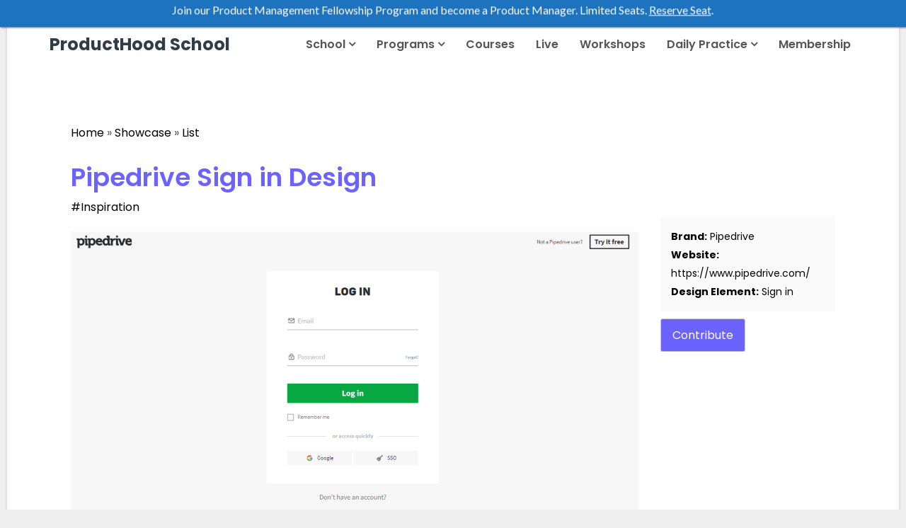

--- FILE ---
content_type: text/html; charset=UTF-8
request_url: https://www.producthood.com/showcase/pipedrive-sign-in-design/
body_size: 27168
content:
<!DOCTYPE html><html lang="en-US"><head><meta charset="UTF-8"><meta name="viewport" content="width=device-width, initial-scale=1"><link rel="profile" href="http://gmpg.org/xfn/11"><meta name='robots' content='index, follow, max-image-preview:large, max-snippet:-1, max-video-preview:-1' /><style>img:is([sizes="auto" i], [sizes^="auto," i]) { contain-intrinsic-size: 3000px 1500px }</style><link media="all" href="https://www.producthood.com/wp-content/cache/autoptimize/css/autoptimize_01c27fb8e5c59dac0cdb14261a02f739.css" rel="stylesheet"><link media="screen" href="https://www.producthood.com/wp-content/cache/autoptimize/css/autoptimize_ed7a8afd494de9d0d43bb3fd26118f30.css" rel="stylesheet"><title>Pipedrive Sign in Design &#8212; ProductHood School</title><link rel="canonical" href="https://www.producthood.com/showcase/pipedrive-sign-in-design/" /><meta property="og:locale" content="en_US" /><meta property="og:type" content="article" /><meta property="og:title" content="Pipedrive Sign in Design &#8212; ProductHood School" /><meta property="og:url" content="https://www.producthood.com/showcase/pipedrive-sign-in-design/" /><meta property="og:site_name" content="ProductHood School" /><meta property="article:publisher" content="https://www.facebook.com/ProductHood-2591797740892574/" /><meta property="article:modified_time" content="2020-06-03T08:25:28+00:00" /><meta name="twitter:card" content="summary_large_image" /><meta name="twitter:site" content="@producthood" /> <script type="application/ld+json" class="yoast-schema-graph">{"@context":"https://schema.org","@graph":[{"@type":"WebPage","@id":"https://www.producthood.com/showcase/pipedrive-sign-in-design/","url":"https://www.producthood.com/showcase/pipedrive-sign-in-design/","name":"Pipedrive Sign in Design &#8212; ProductHood School","isPartOf":{"@id":"https://www.producthood.com/#website"},"datePublished":"2020-06-03T08:25:26+00:00","dateModified":"2020-06-03T08:25:28+00:00","breadcrumb":{"@id":"https://www.producthood.com/showcase/pipedrive-sign-in-design/#breadcrumb"},"inLanguage":"en-US","potentialAction":[{"@type":"ReadAction","target":["https://www.producthood.com/showcase/pipedrive-sign-in-design/"]}]},{"@type":"BreadcrumbList","@id":"https://www.producthood.com/showcase/pipedrive-sign-in-design/#breadcrumb","itemListElement":[{"@type":"ListItem","position":1,"name":"Home","item":"https://www.producthood.com/"},{"@type":"ListItem","position":2,"name":"Showcases","item":"https://www.producthood.com/showcase/"},{"@type":"ListItem","position":3,"name":"Pipedrive Sign in Design"}]},{"@type":"WebSite","@id":"https://www.producthood.com/#website","url":"https://www.producthood.com/","name":"ProductHood School","description":"ProductHood School - Future Proof Your Career in the AI Age","publisher":{"@id":"https://www.producthood.com/#organization"},"potentialAction":[{"@type":"SearchAction","target":{"@type":"EntryPoint","urlTemplate":"https://www.producthood.com/?s={search_term_string}"},"query-input":{"@type":"PropertyValueSpecification","valueRequired":true,"valueName":"search_term_string"}}],"inLanguage":"en-US"},{"@type":"Organization","@id":"https://www.producthood.com/#organization","name":"ProductHood.com","url":"https://www.producthood.com/","logo":{"@type":"ImageObject","inLanguage":"en-US","@id":"https://www.producthood.com/#/schema/logo/image/","url":"https://www.producthood.com/wp-content/uploads/2018/07/producthood.png","contentUrl":"https://www.producthood.com/wp-content/uploads/2018/07/producthood.png","width":388,"height":93,"caption":"ProductHood.com"},"image":{"@id":"https://www.producthood.com/#/schema/logo/image/"},"sameAs":["https://www.facebook.com/ProductHood-2591797740892574/","https://x.com/producthood","http://instagram.com/producthood","https://www.linkedin.com/company/14587503/","https://youtube.com/channel/UCLHQOsywiv_7jnjQQYAc__Q"]}]}</script> <link rel='dns-prefetch' href='//fonts.googleapis.com' /><link rel="alternate" type="application/rss+xml" title="ProductHood School &raquo; Feed" href="https://www.producthood.com/feed/" /><link rel="alternate" type="application/rss+xml" title="ProductHood School &raquo; Comments Feed" href="https://www.producthood.com/comments/feed/" /> <script type="text/javascript">window._wpemojiSettings = {"baseUrl":"https:\/\/s.w.org\/images\/core\/emoji\/16.0.1\/72x72\/","ext":".png","svgUrl":"https:\/\/s.w.org\/images\/core\/emoji\/16.0.1\/svg\/","svgExt":".svg","source":{"concatemoji":"https:\/\/www.producthood.com\/wp-includes\/js\/wp-emoji-release.min.js?ver=6.8.3"}};
/*! This file is auto-generated */
!function(s,n){var o,i,e;function c(e){try{var t={supportTests:e,timestamp:(new Date).valueOf()};sessionStorage.setItem(o,JSON.stringify(t))}catch(e){}}function p(e,t,n){e.clearRect(0,0,e.canvas.width,e.canvas.height),e.fillText(t,0,0);var t=new Uint32Array(e.getImageData(0,0,e.canvas.width,e.canvas.height).data),a=(e.clearRect(0,0,e.canvas.width,e.canvas.height),e.fillText(n,0,0),new Uint32Array(e.getImageData(0,0,e.canvas.width,e.canvas.height).data));return t.every(function(e,t){return e===a[t]})}function u(e,t){e.clearRect(0,0,e.canvas.width,e.canvas.height),e.fillText(t,0,0);for(var n=e.getImageData(16,16,1,1),a=0;a<n.data.length;a++)if(0!==n.data[a])return!1;return!0}function f(e,t,n,a){switch(t){case"flag":return n(e,"\ud83c\udff3\ufe0f\u200d\u26a7\ufe0f","\ud83c\udff3\ufe0f\u200b\u26a7\ufe0f")?!1:!n(e,"\ud83c\udde8\ud83c\uddf6","\ud83c\udde8\u200b\ud83c\uddf6")&&!n(e,"\ud83c\udff4\udb40\udc67\udb40\udc62\udb40\udc65\udb40\udc6e\udb40\udc67\udb40\udc7f","\ud83c\udff4\u200b\udb40\udc67\u200b\udb40\udc62\u200b\udb40\udc65\u200b\udb40\udc6e\u200b\udb40\udc67\u200b\udb40\udc7f");case"emoji":return!a(e,"\ud83e\udedf")}return!1}function g(e,t,n,a){var r="undefined"!=typeof WorkerGlobalScope&&self instanceof WorkerGlobalScope?new OffscreenCanvas(300,150):s.createElement("canvas"),o=r.getContext("2d",{willReadFrequently:!0}),i=(o.textBaseline="top",o.font="600 32px Arial",{});return e.forEach(function(e){i[e]=t(o,e,n,a)}),i}function t(e){var t=s.createElement("script");t.src=e,t.defer=!0,s.head.appendChild(t)}"undefined"!=typeof Promise&&(o="wpEmojiSettingsSupports",i=["flag","emoji"],n.supports={everything:!0,everythingExceptFlag:!0},e=new Promise(function(e){s.addEventListener("DOMContentLoaded",e,{once:!0})}),new Promise(function(t){var n=function(){try{var e=JSON.parse(sessionStorage.getItem(o));if("object"==typeof e&&"number"==typeof e.timestamp&&(new Date).valueOf()<e.timestamp+604800&&"object"==typeof e.supportTests)return e.supportTests}catch(e){}return null}();if(!n){if("undefined"!=typeof Worker&&"undefined"!=typeof OffscreenCanvas&&"undefined"!=typeof URL&&URL.createObjectURL&&"undefined"!=typeof Blob)try{var e="postMessage("+g.toString()+"("+[JSON.stringify(i),f.toString(),p.toString(),u.toString()].join(",")+"));",a=new Blob([e],{type:"text/javascript"}),r=new Worker(URL.createObjectURL(a),{name:"wpTestEmojiSupports"});return void(r.onmessage=function(e){c(n=e.data),r.terminate(),t(n)})}catch(e){}c(n=g(i,f,p,u))}t(n)}).then(function(e){for(var t in e)n.supports[t]=e[t],n.supports.everything=n.supports.everything&&n.supports[t],"flag"!==t&&(n.supports.everythingExceptFlag=n.supports.everythingExceptFlag&&n.supports[t]);n.supports.everythingExceptFlag=n.supports.everythingExceptFlag&&!n.supports.flag,n.DOMReady=!1,n.readyCallback=function(){n.DOMReady=!0}}).then(function(){return e}).then(function(){var e;n.supports.everything||(n.readyCallback(),(e=n.source||{}).concatemoji?t(e.concatemoji):e.wpemoji&&e.twemoji&&(t(e.twemoji),t(e.wpemoji)))}))}((window,document),window._wpemojiSettings);</script> <style id='wp-emoji-styles-inline-css' type='text/css'>img.wp-smiley, img.emoji {
		display: inline !important;
		border: none !important;
		box-shadow: none !important;
		height: 1em !important;
		width: 1em !important;
		margin: 0 0.07em !important;
		vertical-align: -0.1em !important;
		background: none !important;
		padding: 0 !important;
	}</style><style id='wp-block-library-theme-inline-css' type='text/css'>.wp-block-audio :where(figcaption){color:#555;font-size:13px;text-align:center}.is-dark-theme .wp-block-audio :where(figcaption){color:#ffffffa6}.wp-block-audio{margin:0 0 1em}.wp-block-code{border:1px solid #ccc;border-radius:4px;font-family:Menlo,Consolas,monaco,monospace;padding:.8em 1em}.wp-block-embed :where(figcaption){color:#555;font-size:13px;text-align:center}.is-dark-theme .wp-block-embed :where(figcaption){color:#ffffffa6}.wp-block-embed{margin:0 0 1em}.blocks-gallery-caption{color:#555;font-size:13px;text-align:center}.is-dark-theme .blocks-gallery-caption{color:#ffffffa6}:root :where(.wp-block-image figcaption){color:#555;font-size:13px;text-align:center}.is-dark-theme :root :where(.wp-block-image figcaption){color:#ffffffa6}.wp-block-image{margin:0 0 1em}.wp-block-pullquote{border-bottom:4px solid;border-top:4px solid;color:currentColor;margin-bottom:1.75em}.wp-block-pullquote cite,.wp-block-pullquote footer,.wp-block-pullquote__citation{color:currentColor;font-size:.8125em;font-style:normal;text-transform:uppercase}.wp-block-quote{border-left:.25em solid;margin:0 0 1.75em;padding-left:1em}.wp-block-quote cite,.wp-block-quote footer{color:currentColor;font-size:.8125em;font-style:normal;position:relative}.wp-block-quote:where(.has-text-align-right){border-left:none;border-right:.25em solid;padding-left:0;padding-right:1em}.wp-block-quote:where(.has-text-align-center){border:none;padding-left:0}.wp-block-quote.is-large,.wp-block-quote.is-style-large,.wp-block-quote:where(.is-style-plain){border:none}.wp-block-search .wp-block-search__label{font-weight:700}.wp-block-search__button{border:1px solid #ccc;padding:.375em .625em}:where(.wp-block-group.has-background){padding:1.25em 2.375em}.wp-block-separator.has-css-opacity{opacity:.4}.wp-block-separator{border:none;border-bottom:2px solid;margin-left:auto;margin-right:auto}.wp-block-separator.has-alpha-channel-opacity{opacity:1}.wp-block-separator:not(.is-style-wide):not(.is-style-dots){width:100px}.wp-block-separator.has-background:not(.is-style-dots){border-bottom:none;height:1px}.wp-block-separator.has-background:not(.is-style-wide):not(.is-style-dots){height:2px}.wp-block-table{margin:0 0 1em}.wp-block-table td,.wp-block-table th{word-break:normal}.wp-block-table :where(figcaption){color:#555;font-size:13px;text-align:center}.is-dark-theme .wp-block-table :where(figcaption){color:#ffffffa6}.wp-block-video :where(figcaption){color:#555;font-size:13px;text-align:center}.is-dark-theme .wp-block-video :where(figcaption){color:#ffffffa6}.wp-block-video{margin:0 0 1em}:root :where(.wp-block-template-part.has-background){margin-bottom:0;margin-top:0;padding:1.25em 2.375em}</style><style id='classic-theme-styles-inline-css' type='text/css'>/*! This file is auto-generated */
.wp-block-button__link{color:#fff;background-color:#32373c;border-radius:9999px;box-shadow:none;text-decoration:none;padding:calc(.667em + 2px) calc(1.333em + 2px);font-size:1.125em}.wp-block-file__button{background:#32373c;color:#fff;text-decoration:none}</style><style id='view_editor_gutenberg_frontend_assets-inline-css' type='text/css'>.wpv-sort-list-dropdown.wpv-sort-list-dropdown-style-default > span.wpv-sort-list,.wpv-sort-list-dropdown.wpv-sort-list-dropdown-style-default .wpv-sort-list-item {border-color: #cdcdcd;}.wpv-sort-list-dropdown.wpv-sort-list-dropdown-style-default .wpv-sort-list-item a {color: #444;background-color: #fff;}.wpv-sort-list-dropdown.wpv-sort-list-dropdown-style-default a:hover,.wpv-sort-list-dropdown.wpv-sort-list-dropdown-style-default a:focus {color: #000;background-color: #eee;}.wpv-sort-list-dropdown.wpv-sort-list-dropdown-style-default .wpv-sort-list-item.wpv-sort-list-current a {color: #000;background-color: #eee;}
.wpv-sort-list-dropdown.wpv-sort-list-dropdown-style-default > span.wpv-sort-list,.wpv-sort-list-dropdown.wpv-sort-list-dropdown-style-default .wpv-sort-list-item {border-color: #cdcdcd;}.wpv-sort-list-dropdown.wpv-sort-list-dropdown-style-default .wpv-sort-list-item a {color: #444;background-color: #fff;}.wpv-sort-list-dropdown.wpv-sort-list-dropdown-style-default a:hover,.wpv-sort-list-dropdown.wpv-sort-list-dropdown-style-default a:focus {color: #000;background-color: #eee;}.wpv-sort-list-dropdown.wpv-sort-list-dropdown-style-default .wpv-sort-list-item.wpv-sort-list-current a {color: #000;background-color: #eee;}.wpv-sort-list-dropdown.wpv-sort-list-dropdown-style-grey > span.wpv-sort-list,.wpv-sort-list-dropdown.wpv-sort-list-dropdown-style-grey .wpv-sort-list-item {border-color: #cdcdcd;}.wpv-sort-list-dropdown.wpv-sort-list-dropdown-style-grey .wpv-sort-list-item a {color: #444;background-color: #eeeeee;}.wpv-sort-list-dropdown.wpv-sort-list-dropdown-style-grey a:hover,.wpv-sort-list-dropdown.wpv-sort-list-dropdown-style-grey a:focus {color: #000;background-color: #e5e5e5;}.wpv-sort-list-dropdown.wpv-sort-list-dropdown-style-grey .wpv-sort-list-item.wpv-sort-list-current a {color: #000;background-color: #e5e5e5;}
.wpv-sort-list-dropdown.wpv-sort-list-dropdown-style-default > span.wpv-sort-list,.wpv-sort-list-dropdown.wpv-sort-list-dropdown-style-default .wpv-sort-list-item {border-color: #cdcdcd;}.wpv-sort-list-dropdown.wpv-sort-list-dropdown-style-default .wpv-sort-list-item a {color: #444;background-color: #fff;}.wpv-sort-list-dropdown.wpv-sort-list-dropdown-style-default a:hover,.wpv-sort-list-dropdown.wpv-sort-list-dropdown-style-default a:focus {color: #000;background-color: #eee;}.wpv-sort-list-dropdown.wpv-sort-list-dropdown-style-default .wpv-sort-list-item.wpv-sort-list-current a {color: #000;background-color: #eee;}.wpv-sort-list-dropdown.wpv-sort-list-dropdown-style-grey > span.wpv-sort-list,.wpv-sort-list-dropdown.wpv-sort-list-dropdown-style-grey .wpv-sort-list-item {border-color: #cdcdcd;}.wpv-sort-list-dropdown.wpv-sort-list-dropdown-style-grey .wpv-sort-list-item a {color: #444;background-color: #eeeeee;}.wpv-sort-list-dropdown.wpv-sort-list-dropdown-style-grey a:hover,.wpv-sort-list-dropdown.wpv-sort-list-dropdown-style-grey a:focus {color: #000;background-color: #e5e5e5;}.wpv-sort-list-dropdown.wpv-sort-list-dropdown-style-grey .wpv-sort-list-item.wpv-sort-list-current a {color: #000;background-color: #e5e5e5;}.wpv-sort-list-dropdown.wpv-sort-list-dropdown-style-blue > span.wpv-sort-list,.wpv-sort-list-dropdown.wpv-sort-list-dropdown-style-blue .wpv-sort-list-item {border-color: #0099cc;}.wpv-sort-list-dropdown.wpv-sort-list-dropdown-style-blue .wpv-sort-list-item a {color: #444;background-color: #cbddeb;}.wpv-sort-list-dropdown.wpv-sort-list-dropdown-style-blue a:hover,.wpv-sort-list-dropdown.wpv-sort-list-dropdown-style-blue a:focus {color: #000;background-color: #95bedd;}.wpv-sort-list-dropdown.wpv-sort-list-dropdown-style-blue .wpv-sort-list-item.wpv-sort-list-current a {color: #000;background-color: #95bedd;}</style><style id='global-styles-inline-css' type='text/css'>:root{--wp--preset--aspect-ratio--square: 1;--wp--preset--aspect-ratio--4-3: 4/3;--wp--preset--aspect-ratio--3-4: 3/4;--wp--preset--aspect-ratio--3-2: 3/2;--wp--preset--aspect-ratio--2-3: 2/3;--wp--preset--aspect-ratio--16-9: 16/9;--wp--preset--aspect-ratio--9-16: 9/16;--wp--preset--color--black: #000000;--wp--preset--color--cyan-bluish-gray: #abb8c3;--wp--preset--color--white: #ffffff;--wp--preset--color--pale-pink: #f78da7;--wp--preset--color--vivid-red: #cf2e2e;--wp--preset--color--luminous-vivid-orange: #ff6900;--wp--preset--color--luminous-vivid-amber: #fcb900;--wp--preset--color--light-green-cyan: #7bdcb5;--wp--preset--color--vivid-green-cyan: #00d084;--wp--preset--color--pale-cyan-blue: #8ed1fc;--wp--preset--color--vivid-cyan-blue: #0693e3;--wp--preset--color--vivid-purple: #9b51e0;--wp--preset--color--theme-primary-color: #E91E63;--wp--preset--color--theme-primary-color-dark: #C2185B;--wp--preset--color--theme-primary-color-light: rgba(233, 30, 99, 0.9);--wp--preset--color--theme-white: #ffffff;--wp--preset--gradient--vivid-cyan-blue-to-vivid-purple: linear-gradient(135deg,rgba(6,147,227,1) 0%,rgb(155,81,224) 100%);--wp--preset--gradient--light-green-cyan-to-vivid-green-cyan: linear-gradient(135deg,rgb(122,220,180) 0%,rgb(0,208,130) 100%);--wp--preset--gradient--luminous-vivid-amber-to-luminous-vivid-orange: linear-gradient(135deg,rgba(252,185,0,1) 0%,rgba(255,105,0,1) 100%);--wp--preset--gradient--luminous-vivid-orange-to-vivid-red: linear-gradient(135deg,rgba(255,105,0,1) 0%,rgb(207,46,46) 100%);--wp--preset--gradient--very-light-gray-to-cyan-bluish-gray: linear-gradient(135deg,rgb(238,238,238) 0%,rgb(169,184,195) 100%);--wp--preset--gradient--cool-to-warm-spectrum: linear-gradient(135deg,rgb(74,234,220) 0%,rgb(151,120,209) 20%,rgb(207,42,186) 40%,rgb(238,44,130) 60%,rgb(251,105,98) 80%,rgb(254,248,76) 100%);--wp--preset--gradient--blush-light-purple: linear-gradient(135deg,rgb(255,206,236) 0%,rgb(152,150,240) 100%);--wp--preset--gradient--blush-bordeaux: linear-gradient(135deg,rgb(254,205,165) 0%,rgb(254,45,45) 50%,rgb(107,0,62) 100%);--wp--preset--gradient--luminous-dusk: linear-gradient(135deg,rgb(255,203,112) 0%,rgb(199,81,192) 50%,rgb(65,88,208) 100%);--wp--preset--gradient--pale-ocean: linear-gradient(135deg,rgb(255,245,203) 0%,rgb(182,227,212) 50%,rgb(51,167,181) 100%);--wp--preset--gradient--electric-grass: linear-gradient(135deg,rgb(202,248,128) 0%,rgb(113,206,126) 100%);--wp--preset--gradient--midnight: linear-gradient(135deg,rgb(2,3,129) 0%,rgb(40,116,252) 100%);--wp--preset--font-size--small: 12px;--wp--preset--font-size--medium: 20px;--wp--preset--font-size--large: 36px;--wp--preset--font-size--x-large: 42px;--wp--preset--font-size--regular: 16px;--wp--preset--font-size--larger: 50px;--wp--preset--spacing--20: 0.44rem;--wp--preset--spacing--30: 0.67rem;--wp--preset--spacing--40: 1rem;--wp--preset--spacing--50: 1.5rem;--wp--preset--spacing--60: 2.25rem;--wp--preset--spacing--70: 3.38rem;--wp--preset--spacing--80: 5.06rem;--wp--preset--shadow--natural: 6px 6px 9px rgba(0, 0, 0, 0.2);--wp--preset--shadow--deep: 12px 12px 50px rgba(0, 0, 0, 0.4);--wp--preset--shadow--sharp: 6px 6px 0px rgba(0, 0, 0, 0.2);--wp--preset--shadow--outlined: 6px 6px 0px -3px rgba(255, 255, 255, 1), 6px 6px rgba(0, 0, 0, 1);--wp--preset--shadow--crisp: 6px 6px 0px rgba(0, 0, 0, 1);}:where(.is-layout-flex){gap: 0.5em;}:where(.is-layout-grid){gap: 0.5em;}body .is-layout-flex{display: flex;}.is-layout-flex{flex-wrap: wrap;align-items: center;}.is-layout-flex > :is(*, div){margin: 0;}body .is-layout-grid{display: grid;}.is-layout-grid > :is(*, div){margin: 0;}:where(.wp-block-columns.is-layout-flex){gap: 2em;}:where(.wp-block-columns.is-layout-grid){gap: 2em;}:where(.wp-block-post-template.is-layout-flex){gap: 1.25em;}:where(.wp-block-post-template.is-layout-grid){gap: 1.25em;}.has-black-color{color: var(--wp--preset--color--black) !important;}.has-cyan-bluish-gray-color{color: var(--wp--preset--color--cyan-bluish-gray) !important;}.has-white-color{color: var(--wp--preset--color--white) !important;}.has-pale-pink-color{color: var(--wp--preset--color--pale-pink) !important;}.has-vivid-red-color{color: var(--wp--preset--color--vivid-red) !important;}.has-luminous-vivid-orange-color{color: var(--wp--preset--color--luminous-vivid-orange) !important;}.has-luminous-vivid-amber-color{color: var(--wp--preset--color--luminous-vivid-amber) !important;}.has-light-green-cyan-color{color: var(--wp--preset--color--light-green-cyan) !important;}.has-vivid-green-cyan-color{color: var(--wp--preset--color--vivid-green-cyan) !important;}.has-pale-cyan-blue-color{color: var(--wp--preset--color--pale-cyan-blue) !important;}.has-vivid-cyan-blue-color{color: var(--wp--preset--color--vivid-cyan-blue) !important;}.has-vivid-purple-color{color: var(--wp--preset--color--vivid-purple) !important;}.has-black-background-color{background-color: var(--wp--preset--color--black) !important;}.has-cyan-bluish-gray-background-color{background-color: var(--wp--preset--color--cyan-bluish-gray) !important;}.has-white-background-color{background-color: var(--wp--preset--color--white) !important;}.has-pale-pink-background-color{background-color: var(--wp--preset--color--pale-pink) !important;}.has-vivid-red-background-color{background-color: var(--wp--preset--color--vivid-red) !important;}.has-luminous-vivid-orange-background-color{background-color: var(--wp--preset--color--luminous-vivid-orange) !important;}.has-luminous-vivid-amber-background-color{background-color: var(--wp--preset--color--luminous-vivid-amber) !important;}.has-light-green-cyan-background-color{background-color: var(--wp--preset--color--light-green-cyan) !important;}.has-vivid-green-cyan-background-color{background-color: var(--wp--preset--color--vivid-green-cyan) !important;}.has-pale-cyan-blue-background-color{background-color: var(--wp--preset--color--pale-cyan-blue) !important;}.has-vivid-cyan-blue-background-color{background-color: var(--wp--preset--color--vivid-cyan-blue) !important;}.has-vivid-purple-background-color{background-color: var(--wp--preset--color--vivid-purple) !important;}.has-black-border-color{border-color: var(--wp--preset--color--black) !important;}.has-cyan-bluish-gray-border-color{border-color: var(--wp--preset--color--cyan-bluish-gray) !important;}.has-white-border-color{border-color: var(--wp--preset--color--white) !important;}.has-pale-pink-border-color{border-color: var(--wp--preset--color--pale-pink) !important;}.has-vivid-red-border-color{border-color: var(--wp--preset--color--vivid-red) !important;}.has-luminous-vivid-orange-border-color{border-color: var(--wp--preset--color--luminous-vivid-orange) !important;}.has-luminous-vivid-amber-border-color{border-color: var(--wp--preset--color--luminous-vivid-amber) !important;}.has-light-green-cyan-border-color{border-color: var(--wp--preset--color--light-green-cyan) !important;}.has-vivid-green-cyan-border-color{border-color: var(--wp--preset--color--vivid-green-cyan) !important;}.has-pale-cyan-blue-border-color{border-color: var(--wp--preset--color--pale-cyan-blue) !important;}.has-vivid-cyan-blue-border-color{border-color: var(--wp--preset--color--vivid-cyan-blue) !important;}.has-vivid-purple-border-color{border-color: var(--wp--preset--color--vivid-purple) !important;}.has-vivid-cyan-blue-to-vivid-purple-gradient-background{background: var(--wp--preset--gradient--vivid-cyan-blue-to-vivid-purple) !important;}.has-light-green-cyan-to-vivid-green-cyan-gradient-background{background: var(--wp--preset--gradient--light-green-cyan-to-vivid-green-cyan) !important;}.has-luminous-vivid-amber-to-luminous-vivid-orange-gradient-background{background: var(--wp--preset--gradient--luminous-vivid-amber-to-luminous-vivid-orange) !important;}.has-luminous-vivid-orange-to-vivid-red-gradient-background{background: var(--wp--preset--gradient--luminous-vivid-orange-to-vivid-red) !important;}.has-very-light-gray-to-cyan-bluish-gray-gradient-background{background: var(--wp--preset--gradient--very-light-gray-to-cyan-bluish-gray) !important;}.has-cool-to-warm-spectrum-gradient-background{background: var(--wp--preset--gradient--cool-to-warm-spectrum) !important;}.has-blush-light-purple-gradient-background{background: var(--wp--preset--gradient--blush-light-purple) !important;}.has-blush-bordeaux-gradient-background{background: var(--wp--preset--gradient--blush-bordeaux) !important;}.has-luminous-dusk-gradient-background{background: var(--wp--preset--gradient--luminous-dusk) !important;}.has-pale-ocean-gradient-background{background: var(--wp--preset--gradient--pale-ocean) !important;}.has-electric-grass-gradient-background{background: var(--wp--preset--gradient--electric-grass) !important;}.has-midnight-gradient-background{background: var(--wp--preset--gradient--midnight) !important;}.has-small-font-size{font-size: var(--wp--preset--font-size--small) !important;}.has-medium-font-size{font-size: var(--wp--preset--font-size--medium) !important;}.has-large-font-size{font-size: var(--wp--preset--font-size--large) !important;}.has-x-large-font-size{font-size: var(--wp--preset--font-size--x-large) !important;}
:where(.wp-block-post-template.is-layout-flex){gap: 1.25em;}:where(.wp-block-post-template.is-layout-grid){gap: 1.25em;}
:where(.wp-block-columns.is-layout-flex){gap: 2em;}:where(.wp-block-columns.is-layout-grid){gap: 2em;}
:root :where(.wp-block-pullquote){font-size: 1.5em;line-height: 1.6;}</style><style id='tutor-frontend-inline-css' type='text/css'>.mce-notification.mce-notification-error{display: none !important;}
:root{--tutor-color-primary:#3e64de;--tutor-color-primary-rgb:62, 100, 222;--tutor-color-primary-hover:#395bca;--tutor-color-primary-hover-rgb:57, 91, 202;--tutor-body-color:#212327;--tutor-body-color-rgb:33, 35, 39;--tutor-border-color:#cdcfd5;--tutor-border-color-rgb:205, 207, 213;--tutor-color-gray:#e3e5eb;--tutor-color-gray-rgb:227, 229, 235;}</style><link rel='stylesheet' id='charity-main-fonts-css' href='https://fonts.googleapis.com/css?family=Poppins%3A400%2C600%2C700%2C900&#038;subset' type='text/css' media='all' /><link rel='stylesheet' id='dashicons-css' href='https://www.producthood.com/wp-includes/css/dashicons.min.css?ver=6.8.3' type='text/css' media='all' /><style id='reptro-main-style-inline-css' type='text/css'>.navbar-nav li a {
					padding: 30px 0 30px 25px;
				}
				.navbar-nav > li > a:before {
					left: 25px;
				}
		    
			.dropdown-menu {
			  min-width: 215px;
			}
	    	.xt-business-home.item:before {
	    		background-color: rgba(0,0,0,0.4);
	    	}
	    	.xt-business-home.item, .xt-business-home.item .btn {
	    		color: #fff;
	    	}
	    	.xt-business-home.cover-bg.fix-bg.item {
	    		height: 600px;
	    	}
	    	.xt-business-home .bx-overlay {
	    		padding-top: 80px;
			    padding-bottom: 300px;
	    	}
	    	.footer-widgets {
				padding-top: 75px;
			    padding-bottom: 45px;
			    background: #26282c;
			    color: #999999;
			}
			.footer-widgets .widget-title {
				color: #ffffff;
			}
			.footer-widgets .widget ul li a,
			.footer-widgets a,
			.widget-contact-info ul li span.heading {
				color: #ffffff;
			}
	    	.site-info {
			    background-color: #202026;
			    color: #999;
			}
			.xt-footer .footer-nav ul li a {
				color: #ffffff;
			}
			.xt-page-title-area:before {
				background: rgba(38, 40, 44, 0.8);
			}
			.xt-page-title-area {
				padding-top: 45px;
				padding-bottom: 45px;
			}
			body {
				color: #555;
				background: #ffffff;
				line-height: 26px;
				font-size: 16px;
			}
			h1, h2, h3, h4, h5, h6,
			body .elementor-widget-heading .elementor-heading-title {
				color: #303d48;
			}
			body.xt-site-layout-boxed {
				background: #efefef;
			}
		    
				.site-header .logo-wrapper img {
				  max-width: 125px;
				}</style><style id='rocket-lazyload-inline-css' type='text/css'>.rll-youtube-player{position:relative;padding-bottom:56.23%;height:0;overflow:hidden;max-width:100%;}.rll-youtube-player:focus-within{outline: 2px solid currentColor;outline-offset: 5px;}.rll-youtube-player iframe{position:absolute;top:0;left:0;width:100%;height:100%;z-index:100;background:0 0}.rll-youtube-player img{bottom:0;display:block;left:0;margin:auto;max-width:100%;width:100%;position:absolute;right:0;top:0;border:none;height:auto;-webkit-transition:.4s all;-moz-transition:.4s all;transition:.4s all}.rll-youtube-player img:hover{-webkit-filter:brightness(75%)}.rll-youtube-player .play{height:100%;width:100%;left:0;top:0;position:absolute;background:url(https://www.producthood.com/wp-content/plugins/rocket-lazy-load/assets/img/youtube.png) no-repeat center;background-color: transparent !important;cursor:pointer;border:none;}</style> <script type="text/javascript" src="https://www.producthood.com/wp-includes/js/jquery/jquery.min.js?ver=3.7.1" id="jquery-core-js"></script> <script type="text/javascript" id="ddl-layouts-frontend-js-extra">var DDLayout_fe_settings = {"DDL_JS":{"css_framework":"bootstrap-3","DEBUG":false}};</script> <link rel="https://api.w.org/" href="https://www.producthood.com/wp-json/" /><link rel="alternate" title="JSON" type="application/json" href="https://www.producthood.com/wp-json/wp/v2/showcase/35718" /><link rel="EditURI" type="application/rsd+xml" title="RSD" href="https://www.producthood.com/xmlrpc.php?rsd" /><meta name="generator" content="WordPress 6.8.3" /><meta name="generator" content="TutorLMS 3.1.0" /><link rel='shortlink' href='https://www.producthood.com/?p=35718' /><link rel="alternate" title="oEmbed (JSON)" type="application/json+oembed" href="https://www.producthood.com/wp-json/oembed/1.0/embed?url=https%3A%2F%2Fwww.producthood.com%2Fshowcase%2Fpipedrive-sign-in-design%2F" /><link rel="alternate" title="oEmbed (XML)" type="text/xml+oembed" href="https://www.producthood.com/wp-json/oembed/1.0/embed?url=https%3A%2F%2Fwww.producthood.com%2Fshowcase%2Fpipedrive-sign-in-design%2F&#038;format=xml" /> <script type="text/javascript">var AFFWP = AFFWP || {};
		AFFWP.referral_var = 'ref';
		AFFWP.expiration = 30;
		AFFWP.debug = 0;


		AFFWP.referral_credit_last = 1;</script> <style>*:not(.elementor-editor-active) .plus-conditions--hidden {display: none;}</style><meta name="generator" content="Elementor 3.30.2; features: additional_custom_breakpoints; settings: css_print_method-external, google_font-enabled, font_display-auto"> <script>window.addEventListener("load",function(){ var c={script:false,link:false}; function ls(s) { if(!['script','link'].includes(s)||c[s]){return;}c[s]=true; var d=document,f=d.getElementsByTagName(s)[0],j=d.createElement(s); if(s==='script'){j.async=true;j.src='https://www.producthood.com/wp-content/plugins/wp-views/vendor/toolset/blocks/public/js/frontend.js?v=1.6.15';}else{ j.rel='stylesheet';j.href='https://www.producthood.com/wp-content/plugins/wp-views/vendor/toolset/blocks/public/css/style.css?v=1.6.15';} f.parentNode.insertBefore(j, f); }; function ex(){ls('script');ls('link')} window.addEventListener("scroll", ex, {once: true}); if (('IntersectionObserver' in window) && ('IntersectionObserverEntry' in window) && ('intersectionRatio' in window.IntersectionObserverEntry.prototype)) { var i = 0, fb = document.querySelectorAll("[class^='tb-']"), o = new IntersectionObserver(es => { es.forEach(e => { o.unobserve(e.target); if (e.intersectionRatio > 0) { ex();o.disconnect();}else{ i++;if(fb.length>i){o.observe(fb[i])}} }) }); if (fb.length) { o.observe(fb[i]) } } })</script> <noscript><link rel="stylesheet" href="https://www.producthood.com/wp-content/plugins/wp-views/vendor/toolset/blocks/public/css/style.css"> </noscript><style>.e-con.e-parent:nth-of-type(n+4):not(.e-lazyloaded):not(.e-no-lazyload),
				.e-con.e-parent:nth-of-type(n+4):not(.e-lazyloaded):not(.e-no-lazyload) * {
					background-image: none !important;
				}
				@media screen and (max-height: 1024px) {
					.e-con.e-parent:nth-of-type(n+3):not(.e-lazyloaded):not(.e-no-lazyload),
					.e-con.e-parent:nth-of-type(n+3):not(.e-lazyloaded):not(.e-no-lazyload) * {
						background-image: none !important;
					}
				}
				@media screen and (max-height: 640px) {
					.e-con.e-parent:nth-of-type(n+2):not(.e-lazyloaded):not(.e-no-lazyload),
					.e-con.e-parent:nth-of-type(n+2):not(.e-lazyloaded):not(.e-no-lazyload) * {
						background-image: none !important;
					}
				}</style><link rel="icon" href="https://www.producthood.com/wp-content/uploads/2019/04/PHicon-140x140.png" sizes="32x32" /><link rel="icon" href="https://www.producthood.com/wp-content/uploads/2019/04/PHicon.png" sizes="192x192" /><link rel="apple-touch-icon" href="https://www.producthood.com/wp-content/uploads/2019/04/PHicon.png" /><meta name="msapplication-TileImage" content="https://www.producthood.com/wp-content/uploads/2019/04/PHicon.png" /><style type="text/css" id="wp-custom-css">.tutor-course-list {margin-bottom:10px;}

.tutor-course-list  .tutor-meta {display:none;}
.tutor-fs-5 {font-size:30px;}
.tutor-fs-6 {
    font-size: 17px;
}
.tutor-fs-4 {font-size:35px;}
.tutor-color-secondary {
    font-size: 17px;
}

.xt-page-title-area {display:none;}

#reptro-off-canvas-trigger-button, .reptro-header-profile-img {display:none;}

/** Start Envato Elements CSS: Blocks (69-3-4f8cfb8a1a68ec007f2be7a02bdeadd9) **/

.envato-kit-66-menu .e--pointer-framed .elementor-item:before{
	border-radius:1px;
}

.envato-kit-66-subscription-form .elementor-form-fields-wrapper{
	position:relative;
}

.envato-kit-66-subscription-form .elementor-form-fields-wrapper .elementor-field-type-submit{
	position:static;
}

.envato-kit-66-subscription-form .elementor-form-fields-wrapper .elementor-field-type-submit button{
	position: absolute;
    top: 50%;
    right: 6px;
    transform: translate(0, -50%);
		-moz-transform: translate(0, -50%);
		-webmit-transform: translate(0, -50%);
}

.envato-kit-66-testi-slider .elementor-testimonial__footer{
	margin-top: -60px !important;
	z-index: 99;
  position: relative;
}

.envato-kit-66-featured-slider .elementor-slides .slick-prev{
	width:50px;
	height:50px;
	background-color:#ffffff !important;
	transform:rotate(45deg);
	-moz-transform:rotate(45deg);
	-webkit-transform:rotate(45deg);
	left:-25px !important;
	-webkit-box-shadow: 0px 1px 2px 1px rgba(0,0,0,0.32);
	-moz-box-shadow: 0px 1px 2px 1px rgba(0,0,0,0.32);
	box-shadow: 0px 1px 2px 1px rgba(0,0,0,0.32);
}

.envato-kit-66-featured-slider .elementor-slides .slick-prev:before{
	display:block;
	margin-top:0px;
	margin-left:0px;
	transform:rotate(-45deg);
	-moz-transform:rotate(-45deg);
	-webkit-transform:rotate(-45deg);
}

.envato-kit-66-featured-slider .elementor-slides .slick-next{
	width:50px;
	height:50px;
	background-color:#ffffff !important;
	transform:rotate(45deg);
	-moz-transform:rotate(45deg);
	-webkit-transform:rotate(45deg);
	right:-25px !important;
	-webkit-box-shadow: 0px 1px 2px 1px rgba(0,0,0,0.32);
	-moz-box-shadow: 0px 1px 2px 1px rgba(0,0,0,0.32);
	box-shadow: 0px 1px 2px 1px rgba(0,0,0,0.32);
}

.envato-kit-66-featured-slider .elementor-slides .slick-next:before{
	display:block;
	margin-top:-5px;
	margin-right:-5px;
	transform:rotate(-45deg);
	-moz-transform:rotate(-45deg);
	-webkit-transform:rotate(-45deg);
}

.envato-kit-66-orangetext{
	color:#f4511e;
}

.envato-kit-66-countdown .elementor-countdown-label{
	display:inline-block !important;
	border:2px solid rgba(255,255,255,0.2);
	padding:9px 20px;
}

/** End Envato Elements CSS: Blocks (69-3-4f8cfb8a1a68ec007f2be7a02bdeadd9) **/



/** Start Envato Elements CSS: Marketing Business (102-3-a40c1bdb56b01172cb0513fea990467a) **/

/* Kit 96 Custom Styles - classes are added to the Advanced tab of the element they affect */


/* Hover Effect For Image Gallery */
.envato-kit-96-gallery .elementor-image-gallery .gallery-item img{
	transition: all 0.5s ease;
	min-height: 320px;
}
.envato-kit-96-gallery .elementor-image-gallery .gallery-item img:hover{
	transform: scale(1.05);
	box-shadow: 0 0 20px rgba(0,0,0,0.2);
}

/* Thin Progress Bar */
.envato-kit-96-thin-bar:not(:last-child){
	margin-bottom:10px;
}

.envato-kit-96-thin-bar .elementor-progress-wrapper{
	height: 28px;
	line-height: 20px;

}
.envato-kit-96-thin-bar .elementor-progress-text{
		font-family: monospace;
	font-size: 1rem !important;
}
/* Hover Effect For Image Box */
.envato-kit-96-imagebox img{
	transition: all 0.5s ease;
}
.envato-kit-96-imagebox img:hover{
	transform: scale(1.05);
	box-shadow: 0 0 20px rgba(0,0,0,0.2);
}

/* Custom Newsletter Form */
.envato-kit-96-newsletter-form .elementor-form-fields-wrapper{
	display: flex;
  align-items: center;
  justify-content: center;
}

.envato-kit-96-newsletter-form .elementor-form-fields-wrapper .elementor-field-group-email{
	width:68%;
}

.envato-kit-96-newsletter-form .elementor-form-fields-wrapper .elementor-field-type-submit{
	width: 30%;
  justify-content: flex-start;
  margin-left: 10px;
}

@media(max-width:767px){
		.envato-kit-96-newsletter-form .elementor-form-fields-wrapper .elementor-field-group-email,
	.envato-kit-96-newsletter-form .elementor-form-fields-wrapper .elementor-field-type-submit{
		width: 100%;
		justify-content: center;
	}
}

/* Line Style Form */
.envato-kit-96-line-form .elementor-field-textual{
	padding-left:0;
}

/* Rotate Left Arrow */
@media(max-width: 767px){
	.envato-kit-96-arrow{
		transform: rotate(90deg);
	}
}

/* Pricing Border */
.envato-kit-96-pricing-border{
	border: 1px solid #eee;
}
.envato-kit-96-pricing-shadow{
	border: 1px solid #f8f8f8;
	box-shadow: 0 0 20px rgba(0,0,0,.08);
}

/** End Envato Elements CSS: Marketing Business (102-3-a40c1bdb56b01172cb0513fea990467a) **/



/** Start Envato Elements CSS: Blocks (33-3-f2d4515681d0cdeb2a000d0405e47669) **/

.envato-kit-30-phone-overlay {
	position: absolute !important;
	display: block !important;
	top: 0%;
	left: 0%;
	right: 0%;
	margin: auto;
	z-index: 1;
}
.envato-kit-30-div-rotate{
	transform: rotate(90deg);
}

/** End Envato Elements CSS: Blocks (33-3-f2d4515681d0cdeb2a000d0405e47669) **/



/** Start Envato Elements CSS: Blocks (144-3-3a7d335f39a8579c20cdf02f8d462582) **/

.envato-block__preview{overflow: visible;}

/* Envato Kit 141 Custom Styles - Applied to the element under Advanced */

.elementor-headline-animation-type-drop-in .elementor-headline-dynamic-wrapper{
	text-align: center;
}
.envato-kit-141-top-0 h1,
.envato-kit-141-top-0 h2,
.envato-kit-141-top-0 h3,
.envato-kit-141-top-0 h4,
.envato-kit-141-top-0 h5,
.envato-kit-141-top-0 h6,
.envato-kit-141-top-0 p {
	margin-top: 0;
}

.envato-kit-141-newsletter-inline .elementor-field-textual.elementor-size-md {
	padding-left: 1.5rem;
	padding-right: 1.5rem;
}

.envato-kit-141-bottom-0 p {
	margin-bottom: 0;
}

.envato-kit-141-bottom-8 .elementor-price-list .elementor-price-list-item .elementor-price-list-header {
	margin-bottom: .5rem;
}

.envato-kit-141.elementor-widget-testimonial-carousel.elementor-pagination-type-bullets .swiper-container {
	padding-bottom: 52px;
}

.envato-kit-141-display-inline {
	display: inline-block;
}

.envato-kit-141 .elementor-slick-slider ul.slick-dots {
	bottom: -40px;
}

/** End Envato Elements CSS: Blocks (144-3-3a7d335f39a8579c20cdf02f8d462582) **/



/** Start Envato Elements CSS: Corporate Business (11-3-e02ff03b6085deb7602b7c56691f0543) **/

.elementor-progress-bar span {
		font-family: "Montserrat", Sans-serif;
	font-weight: 400;
}

/** End Envato Elements CSS: Corporate Business (11-3-e02ff03b6085deb7602b7c56691f0543) **/



/** Start Envato Elements CSS: Business Coach (65-3-2b72c82c903c8e46932615136ba35dc1) **/

/* Kit 62 Custom Styling - use with the Advanced options of the element it affects */

/* Fancy Titles */
.envato-kit-62-ttl-mixed .elementor-heading-title b {
    color: #46eeaa;
    font-weight: bold;
}

.envato-kit-62-ttl-mixed .elementor-heading-title i {
    font-weight: normal;
    text-transform: lowercase;
    font-family: "Lora", Sans-serif;
    font-style: italic;
}

/* Subtitles */
.envato-kit-62-ttl-green h6, .envato-kit-62-ttl-white h6 {
    position: relative;
    width: auto !important;
    display: inline-block !important;
}

.envato-kit-62-ttl-green h6:before, .envato-kit-62-ttl-white h6:before {
    position: absolute;
    content: '';
    top: 0;
    bottom: 0;
    margin: 13px auto 0 -65px;
    width: 40px;
    height: 2px;
}

.envato-kit-62-ttl-green h6:before {
    background-color: rgb(72, 207, 173);
}

.envato-kit-62-ttl-white h6:before {
    background-color: rgb(255, 255, 255);
}

/* Forms */
.envato-kit-62-form textarea, .envato-kit-62-form input, .envato-kit-62-form-transparent textarea, .envato-kit-62-form-transparent input {
    background: rgba(255, 255, 255, 0.3) !important;
    padding: 22px 35px !important;
    min-height: 100%;
}

.envato-kit-62-form input, .envato-kit-62-form-transparent input {
    height: 100% !important;
    min-height: 100% !important;
    vertical-align: middle;
}

.envato-kit-62-form-solid input, .envato-kit-62-form-solid textarea {
    padding: 22px 35px !important;
}

/* Oversize Images */
.envato-kit-62-oversize {
    width: 130%;
}

@media (max-width: 767px) {
    .envato-kit-62-oversize {
        width: 100%;
    }

}

.envato-kit-62-form-transparent button {
    background: none !important;
    height: 100%;
}

.envato-kit-62-btn-transparent .elementor-button {
    background: transparent !important;
}

/* Lists */
.envato-kit-62-list ul {
    padding-left: 20px;
}

.envato-kit-62-list ul li {
    position: relative;
    list-style-type: none;
    margin: 10px 0;
}

.envato-kit-62-list ul li:before {
    position: absolute;
    content: '';
    width: 6px;
    height: 6px;
    left: -20px;
    top: 13px;
    border-radius: 100%;
    background-color: #48cfad;
}

/* Image Buttons */
.envato-kit-62-img-btm .elementor-widget {
    position: static;
}

.envato-kit-62-img-btm .elementor-testimonial-image {
    position: absolute;
    bottom: -105px;
    left: 0;
    right: 0;
    margin: auto !important;
}

/* Transparent sections */
.envato-kit-62-bg-transparent h3 {
    position: absolute;
    bottom: 20px;
    left: 0;
    right: 0;
    padding: 15px 0 !important;
    background: rgba(82, 204, 173, 0.9);
}

/* Labels */
.envato-kit-62-label {
    position: absolute;
    top: 0;
    left: 0;
    z-index: 1;
    width: 90px;
    height: 90px;
    background: #48cfad;
}

.envato-kit-62-label strong {
    font-size: 34px;
}

.envato-kit-62-label p {
    margin: 0;
}

/* FAQ */
.envato-kit-62-faq .elementor-accordion-item {
    margin-bottom: 6px;
}

.envato-kit-62-faq .elementor-tab-title {
    position: relative;
}

.envato-kit-62-faq .elementor-accordion-icon-right {
    position: absolute;
    top: 0;
    right: 40px;
    bottom: 0;
    margin: auto;
    display: flex !important;
    align-items: center;
    align-content: flex-end;
    justify-content: flex-end;
}

/* Fancy Links */
.envato-kit-62-contact-link a {
    color: #747373;
}

/* Fixes */
.envato-kit-62-testimonials img {
    margin-top: 20px;
}

.envato-kit-62-form .elementor-message-success, .envato-kit-62-form-transparent .elementor-message-success, .envato-kit-62-form-solid .elementor-message-success {
    position: absolute;
    bottom: -10px;
    color: #fff;
    font-family: "Lora", sans-serif;
    font-size: 16px;
    left: 0;
    right: 0;
    text-align: center;
}

.envato-kit-62-form-solid .elementor-message-success {
    color: #747373;
}

@media (max-width: 374px) {
    .envato-kit-62-form .elementor-message-success, .envato-kit-62-form-transparent .elementor-message-success, .envato-kit-62-form-solid .elementor-message-success {
        bottom: -20px;
    }
}

.envato-kit-62-video .elementor-custom-embed-image-overlay:before {
    content: '';
    position: absolute;
    width: 70px;
    height: 70px;
    top: 0;
    bottom: 0;
    right: 0;
    left: 0;
    margin: auto;
    background-color: #48cfad;
}

.envato-kit-62-video .elementor-custom-embed-image-overlay:after {
    content: '';
    position: absolute;
    top: 0;
    bottom: 0;
    left: 50%;
    margin: auto 0 auto -8px;
    border-width: 14px 20px;
    border-color: transparent transparent transparent #fff;
    border-style: solid;
    width: 10px;
    height: 10px;
}

/** End Envato Elements CSS: Business Coach (65-3-2b72c82c903c8e46932615136ba35dc1) **/



/** Start Envato Elements CSS: Recruitment Business (68-3-0bc077675219c2b7f54651a82bc0b314) **/

@media (max-width: 667px){
.envato-kit-65-mobile-bg-shift{
	background-position: top center !important;
}
}

/** End Envato Elements CSS: Recruitment Business (68-3-0bc077675219c2b7f54651a82bc0b314) **/



/** Start Envato Elements CSS: Blocks (73-3-f64f7bd8e81de57bc1df72206fdbe45a) **/

/* Newsletter Placeholder Text Alignment */
.envato-kit-70-subscribe-form-inline .elementor-field-type-email input {
	padding-left: 27px;
}

.envato-kit-70-review-mobile .elementor-testimonial{
	flex-direction: column-reverse;
}

/** End Envato Elements CSS: Blocks (73-3-f64f7bd8e81de57bc1df72206fdbe45a) **/



/** Start Envato Elements CSS: Science (35-3-a43aa380ee95c6921ab0b4bf2bf63b68) **/

.envato-kit-32-link-btn .elementor-button-text{
	color: #333;
}

/** End Envato Elements CSS: Science (35-3-a43aa380ee95c6921ab0b4bf2bf63b68) **/



/** Start Envato Elements CSS: Blocks (72-3-34d2cc762876498c8f6be5405a48e6e2) **/

.envato-block__preview{overflow: visible;}

/*Kit 69 Custom Styling for buttons */
.envato-kit-69-slide-btn .elementor-button,
.envato-kit-69-cta-btn .elementor-button,
.envato-kit-69-flip-btn .elementor-button{
	border-left: 0px !important;
	border-bottom: 0px !important;
	border-right: 0px !important;
	padding: 15px 0 0 !important;
}
.envato-kit-69-slide-btn .elementor-slide-button:hover,
.envato-kit-69-cta-btn .elementor-button:hover,
.envato-kit-69-flip-btn .elementor-button:hover{
	margin-bottom: 20px;
}
.envato-kit-69-menu .elementor-nav-menu--main a:hover{
	margin-top: -7px;
	padding-top: 4px;
	border-bottom: 1px solid #FFF;
}
/* Fix menu dropdown width */
.envato-kit-69-menu .elementor-nav-menu--dropdown{
	width: 100% !important;
}

/** End Envato Elements CSS: Blocks (72-3-34d2cc762876498c8f6be5405a48e6e2) **/



/** Start Envato Elements CSS: Professional Services (19-3-98da97aac185a859efb4b32b0db7f7be) **/

.download-application-text {
	color: #fff;
	font-size: 24px;
  font-weight: 600;
	margin: 0;
	margin-bottom:10px;
  margin-right: 40px;
	display:inline-block;
	font-family: 'Poppins', sans-serif;
}
.download-application-btn {
	color: #fff;
	background: #26bdef;
	padding: 15px 40px;
	font-size:16px;
	font-family: 'Poppins', sans-serif;
	transition:.5s ease;
	display:inline-block;
}
.download-application-btn:hover{
	color: #26bdef;
	background: #fff;
}
.display-inline {
	display: inline-block;
}

@media (max-width: 1024px) {
	.responsive-column {
		width: 50% !important;
	}
}

@media (max-width: 600px) {
	.responsive-column {
		width: 100% !important;
	}
}

/** End Envato Elements CSS: Professional Services (19-3-98da97aac185a859efb4b32b0db7f7be) **/



/** Start Envato Elements CSS: Blocks (105-3-0fb64e69c49a8e10692d28840c54ef95) **/

.envato-kit-102-phone-overlay {
	position: absolute !important;
	display: block !important;
	top: 0%;
	left: 0%;
	right: 0%;
	margin: auto;
	z-index: 1;
}

/** End Envato Elements CSS: Blocks (105-3-0fb64e69c49a8e10692d28840c54ef95) **/



/** Start Envato Elements CSS: Blocks (141-3-1d55f1e76be9fb1a8d9de88accbe962f) **/

.envato-kit-138-bracket .elementor-widget-container > *:before{
	content:"[";
	color:#ffab00;
	display:inline-block;
	margin-right:4px;
	line-height:1em;
	position:relative;
	top:-1px;
}

.envato-kit-138-bracket .elementor-widget-container > *:after{
	content:"]";
	color:#ffab00;
	display:inline-block;
	margin-left:4px;
	line-height:1em;
	position:relative;
	top:-1px;
}

/** End Envato Elements CSS: Blocks (141-3-1d55f1e76be9fb1a8d9de88accbe962f) **/



/** Start Envato Elements CSS: Blocks (143-3-7969bb877702491bc5ca272e536ada9d) **/

.envato-block__preview{overflow: visible;}
/* Material Button Click Effect */
.envato-kit-140-material-hit .menu-item a,
.envato-kit-140-material-button .elementor-button{
  background-position: center;
  transition: background 0.8s;
}
.envato-kit-140-material-hit .menu-item a:hover,
.envato-kit-140-material-button .elementor-button:hover{
  background: radial-gradient(circle, transparent 1%, #fff 1%) center/15000%;
}
.envato-kit-140-material-hit .menu-item a:active,
.envato-kit-140-material-button .elementor-button:active{
  background-color: #FFF;
  background-size: 100%;
  transition: background 0s;
}

/* Field Shadow */
.envato-kit-140-big-shadow-form .elementor-field-textual{
	box-shadow: 0 20px 30px rgba(0,0,0, .05);
}

/* FAQ */
.envato-kit-140-faq .elementor-accordion .elementor-accordion-item{
	border-width: 0 0 1px !important;
}

/* Scrollable Columns */
.envato-kit-140-scrollable{
	 height: 100%;
   overflow: auto;
   overflow-x: hidden;
}

/* ImageBox: No Space */
.envato-kit-140-imagebox-nospace:hover{
	transform: scale(1.1);
	transition: all 0.3s;
}
.envato-kit-140-imagebox-nospace figure{
	line-height: 0;
}

.envato-kit-140-slide .elementor-slide-content{
	background: #FFF;
	margin-left: -60px;
	padding: 1em;
}
.envato-kit-140-carousel .slick-active:not(.slick-current)  img{
	padding: 20px !important;
	transition: all .9s;
}

/** End Envato Elements CSS: Blocks (143-3-7969bb877702491bc5ca272e536ada9d) **/



/** Start Envato Elements CSS: Blocks (136-3-fc37602abad173a9d9d95d89bbe6bb80) **/

.envato-block__preview{overflow: visible !important;}

/** End Envato Elements CSS: Blocks (136-3-fc37602abad173a9d9d95d89bbe6bb80) **/



/** Start Envato Elements CSS: Blocks (142-3-a175df65179b9ef6a5ca9f1b2c0202b9) **/

.envato-block__preview{
	overflow: visible;
}

/* Border Radius */
.envato-kit-139-accordion .elementor-widget-container{
	border-radius: 10px !important;
}
.envato-kit-139-map iframe,
.envato-kit-139-slider .slick-slide,
.envato-kit-139-flipbox .elementor-flip-box div{
		border-radius: 10px !important;

}


/** End Envato Elements CSS: Blocks (142-3-a175df65179b9ef6a5ca9f1b2c0202b9) **/



/** Start Envato Elements CSS: Blocks (71-3-d415519effd9e11f35d2438c58ea7ebf) **/

.envato-block__preview{overflow: visible;}

/** End Envato Elements CSS: Blocks (71-3-d415519effd9e11f35d2438c58ea7ebf) **/



/** Start Envato Elements CSS: Internet Company (196-3-c34cf4e6e385d14c4ccda531967d17a2) **/

/* Envato Custom css - applied to the advanced tab of the element it affects */
.envato-kit-200-progress .elementor-progress-wrapper,
.envato-kit-200-progress .elementor-progress-bar{
	border-radius: 30px;
}

/** End Envato Elements CSS: Internet Company (196-3-c34cf4e6e385d14c4ccda531967d17a2) **/

ul#menu-footer-menu-1 li, ul#menu-footer-menu-2 li, ul#menu-services li {border-bottom:0px;}</style><noscript><style id="rocket-lazyload-nojs-css">.rll-youtube-player, [data-lazy-src]{display:none !important;}</style></noscript></head><body class="wp-singular showcase-template-default single single-showcase postid-35718 wp-theme-reptro geoip-continent-NA geoip-country-US geoip-province-OH geoip-name-Columbus tutor-lms xt-site-layout-boxed elementor-default elementor-kit-34187"><div id="page" class="site"> <a class="skip-link screen-reader-text" href="#content">Skip to content</a><header id="masthead" class="site-header-type-default xt-header site-header navbar navbar-default xt-navbar xt-head-2"><div class="xt-header-top"><div class="container"><div class="row"><div class="col-md-8 col-sm-8"><div class="xt-pre-header-left-content"></div></div></div></div></div><div class="clearfix"></div><div class="xt-main-nav"><nav class="navbar nav-scroll xt-home-2 show-header-btn-1 header-btn-type-login_or_profile"><div class="container"><div class="xt-main-navbar-inner"><div class="xt-navbar-menu-and-logo"><div class="xt-navbar-menu-and-logo-inner"><div class="logo-wrapper" itemscope itemtype="http://schema.org/Brand"><h1 class="site-title"><a href="https://www.producthood.com/" rel="home">ProductHood School</a></h1></div><div class="xt-navbar-main-menu"><ul id="navbar-nav" class="nav navbar-nav navbar-right"><li itemscope="itemscope" itemtype="https://www.schema.org/SiteNavigationElement" id="menu-item-37210" class="menu-item menu-item-type-custom menu-item-object-custom menu-item-has-children menu-item-37210 dropdown"><a title="School" href="/school" class="dropdown-toggle" aria-haspopup="true" onClick="return true">School <i class="fa fa-angle-down" aria-hidden="true"></i></a><ul role="menu" class=" dropdown-menu" ><li itemscope="itemscope" itemtype="https://www.schema.org/SiteNavigationElement" id="menu-item-51679" class="menu-item menu-item-type-custom menu-item-object-custom menu-item-51679"><a title="Product Management" href="/school" onClick="return true">Product Management</a></li><li itemscope="itemscope" itemtype="https://www.schema.org/SiteNavigationElement" id="menu-item-51888" class="menu-item menu-item-type-custom menu-item-object-custom menu-item-51888"><a title="No Code Development" href="/school/no-code/" onClick="return true">No Code Development</a></li><li itemscope="itemscope" itemtype="https://www.schema.org/SiteNavigationElement" id="menu-item-51680" class="menu-item menu-item-type-custom menu-item-object-custom menu-item-51680"><a title="Personal Development" href="/school/personal-development/" onClick="return true">Personal Development</a></li><li itemscope="itemscope" itemtype="https://www.schema.org/SiteNavigationElement" id="menu-item-53905" class="menu-item menu-item-type-custom menu-item-object-custom menu-item-53905"><a title="Creatorship" href="https://www.producthood.com/school/creatorship/" onClick="return true">Creatorship</a></li><li itemscope="itemscope" itemtype="https://www.schema.org/SiteNavigationElement" id="menu-item-54719" class="menu-item menu-item-type-custom menu-item-object-custom menu-item-54719"><a title="Technology" href="https://www.producthood.com/school/technology/" onClick="return true">Technology</a></li><li itemscope="itemscope" itemtype="https://www.schema.org/SiteNavigationElement" id="menu-item-54720" class="menu-item menu-item-type-custom menu-item-object-custom menu-item-54720"><a title="Marketing" href="https://www.producthood.com/school/marketing" onClick="return true">Marketing</a></li></ul></li><li itemscope="itemscope" itemtype="https://www.schema.org/SiteNavigationElement" id="menu-item-52356" class="menu-item menu-item-type-custom menu-item-object-custom menu-item-has-children menu-item-52356 dropdown"><a title="Programs" href="/programs/apm-fellowship/" class="dropdown-toggle" aria-haspopup="true" onClick="return true">Programs <i class="fa fa-angle-down" aria-hidden="true"></i></a><ul role="menu" class=" dropdown-menu" ><li itemscope="itemscope" itemtype="https://www.schema.org/SiteNavigationElement" id="menu-item-52357" class="menu-item menu-item-type-custom menu-item-object-custom menu-item-52357"><a title="Product Management" href="/programs/pm-residency/" onClick="return true">Product Management</a></li><li itemscope="itemscope" itemtype="https://www.schema.org/SiteNavigationElement" id="menu-item-54012" class="menu-item menu-item-type-custom menu-item-object-custom menu-item-54012"><a title="Reboot Yourself" href="https://www.producthood.com/programs/reboot" onClick="return true">Reboot Yourself</a></li><li itemscope="itemscope" itemtype="https://www.schema.org/SiteNavigationElement" id="menu-item-56689" class="menu-item menu-item-type-custom menu-item-object-custom menu-item-56689"><a title="Resume Shortlisted 🆕" href="/programs/shortlisted/" onClick="return true">Resume Shortlisted 🆕</a></li><li itemscope="itemscope" itemtype="https://www.schema.org/SiteNavigationElement" id="menu-item-58005" class="menu-item menu-item-type-custom menu-item-object-custom menu-item-58005"><a title="Accelerate" href="/programs/accelerate/" onClick="return true">Accelerate</a></li></ul></li><li itemscope="itemscope" itemtype="https://www.schema.org/SiteNavigationElement" id="menu-item-46579" class="menu-item menu-item-type-custom menu-item-object-custom menu-item-46579"><a title="Courses" href="/brew/" onClick="return true">Courses</a></li><li itemscope="itemscope" itemtype="https://www.schema.org/SiteNavigationElement" id="menu-item-46213" class="menu-item menu-item-type-custom menu-item-object-custom menu-item-46213"><a title="Live" href="/live/" onClick="return true">Live</a></li><li itemscope="itemscope" itemtype="https://www.schema.org/SiteNavigationElement" id="menu-item-55634" class="menu-item menu-item-type-custom menu-item-object-custom menu-item-55634"><a title="Workshops" href="/workshops" onClick="return true">Workshops</a></li><li itemscope="itemscope" itemtype="https://www.schema.org/SiteNavigationElement" id="menu-item-47204" class="menu-item menu-item-type-custom menu-item-object-custom menu-item-has-children menu-item-47204 dropdown"><a title="Daily Practice" href="/huddles" class="dropdown-toggle" aria-haspopup="true" onClick="return true">Daily Practice <i class="fa fa-angle-down" aria-hidden="true"></i></a><ul role="menu" class=" dropdown-menu" ><li itemscope="itemscope" itemtype="https://www.schema.org/SiteNavigationElement" id="menu-item-47745" class="menu-item menu-item-type-custom menu-item-object-custom menu-item-47745"><a title="Huddles" href="/huddles" onClick="return true">Huddles</a></li><li itemscope="itemscope" itemtype="https://www.schema.org/SiteNavigationElement" id="menu-item-31908" class="menu-item menu-item-type-custom menu-item-object-custom menu-item-31908"><a title="Projects" href="/projects/" onClick="return true">Projects</a></li><li itemscope="itemscope" itemtype="https://www.schema.org/SiteNavigationElement" id="menu-item-49598" class="menu-item menu-item-type-custom menu-item-object-custom menu-item-49598"><a title="Habits" href="/habits/" onClick="return true">Habits</a></li><li itemscope="itemscope" itemtype="https://www.schema.org/SiteNavigationElement" id="menu-item-45600" class="menu-item menu-item-type-custom menu-item-object-custom menu-item-45600"><a title="Challenges" href="/challenges/" onClick="return true">Challenges</a></li></ul></li><li itemscope="itemscope" itemtype="https://www.schema.org/SiteNavigationElement" id="menu-item-36918" class="menu-item menu-item-type-custom menu-item-object-custom menu-item-36918"><a title="Membership" href="/membership/" onClick="return true">Membership</a></li></ul></div></div></div><div class="xt-navbar-side text-right"><div class="reptro-header-profile-img"> <a class="btn btn-lg btn-fill" href="https://www.producthood.com/wp-login.php">Login</a></div></div></div></div></nav></div><div class="reptro-mobile-menu menu-spacing nav-scroll xt-header-type-without_background" data-direction=""><div class="mobile-menu-area"><div class="logo-wrapper" itemscope itemtype="http://schema.org/Brand"><h1 class="site-title"><a href="https://www.producthood.com/" rel="home">ProductHood School</a></h1></div><div class="mobile-menu clearfix"><nav id="mobile-menu-active" class="mobile-menu-init"><ul id="reptro_mobile_menu" class="main"><li class="menu-item menu-item-type-custom menu-item-object-custom menu-item-has-children menu-item-37210"><a href="/school" onClick="return true">School</a><ul class="sub-menu"><li class="menu-item menu-item-type-custom menu-item-object-custom menu-item-51679"><a href="/school" onClick="return true">Product Management</a></li><li class="menu-item menu-item-type-custom menu-item-object-custom menu-item-51888"><a href="/school/no-code/" onClick="return true">No Code Development</a></li><li class="menu-item menu-item-type-custom menu-item-object-custom menu-item-51680"><a href="/school/personal-development/" onClick="return true">Personal Development</a></li><li class="menu-item menu-item-type-custom menu-item-object-custom menu-item-53905"><a href="https://www.producthood.com/school/creatorship/" onClick="return true">Creatorship</a></li><li class="menu-item menu-item-type-custom menu-item-object-custom menu-item-54719"><a href="https://www.producthood.com/school/technology/" onClick="return true">Technology</a></li><li class="menu-item menu-item-type-custom menu-item-object-custom menu-item-54720"><a href="https://www.producthood.com/school/marketing" onClick="return true">Marketing</a></li></ul></li><li class="menu-item menu-item-type-custom menu-item-object-custom menu-item-has-children menu-item-52356"><a href="/programs/apm-fellowship/" onClick="return true">Programs</a><ul class="sub-menu"><li class="menu-item menu-item-type-custom menu-item-object-custom menu-item-52357"><a href="/programs/pm-residency/" onClick="return true">Product Management</a></li><li class="menu-item menu-item-type-custom menu-item-object-custom menu-item-54012"><a href="https://www.producthood.com/programs/reboot" onClick="return true">Reboot Yourself</a></li><li class="menu-item menu-item-type-custom menu-item-object-custom menu-item-56689"><a href="/programs/shortlisted/" onClick="return true">Resume Shortlisted 🆕</a></li><li class="menu-item menu-item-type-custom menu-item-object-custom menu-item-58005"><a href="/programs/accelerate/" onClick="return true">Accelerate</a></li></ul></li><li class="menu-item menu-item-type-custom menu-item-object-custom menu-item-46579"><a href="/brew/" onClick="return true">Courses</a></li><li class="menu-item menu-item-type-custom menu-item-object-custom menu-item-46213"><a href="/live/" onClick="return true">Live</a></li><li class="menu-item menu-item-type-custom menu-item-object-custom menu-item-55634"><a href="/workshops" onClick="return true">Workshops</a></li><li class="menu-item menu-item-type-custom menu-item-object-custom menu-item-has-children menu-item-47204"><a href="/huddles" onClick="return true">Daily Practice</a><ul class="sub-menu"><li class="menu-item menu-item-type-custom menu-item-object-custom menu-item-47745"><a href="/huddles" onClick="return true">Huddles</a></li><li class="menu-item menu-item-type-custom menu-item-object-custom menu-item-31908"><a href="/projects/" onClick="return true">Projects</a></li><li class="menu-item menu-item-type-custom menu-item-object-custom menu-item-49598"><a href="/habits/" onClick="return true">Habits</a></li><li class="menu-item menu-item-type-custom menu-item-object-custom menu-item-45600"><a href="/challenges/" onClick="return true">Challenges</a></li></ul></li><li class="menu-item menu-item-type-custom menu-item-object-custom menu-item-36918"><a href="/membership/" onClick="return true">Membership</a></li><li><a href="https://www.producthood.com/wp-login.php">Log In</a></li></ul></nav></div></div></div></header><div class="xt-page-title-area"><div class="xt-page-title"><div class="container"><h1 class="entry-title">Pipedrive Sign in Design</h1></div></div><div class="xt-breadcrumb-wrapper"><div class="container"></div></div></div><div id="content" class="site-content"><div class="site-content-inner container"><div class="theme-main-content-inner row"><div id="primary" class="content-area col-md-12"><main id="main" class="site-main"><article id="post-35718" class="xt-blog post-35718 showcase type-showcase status-publish hentry"><div class="each-blog xt-main-blog"><div class="blog-inner"><div class="inner-content shadow"><header class="entry-header"></header><div class="entry-content"><div class="container-fluid "><div class="ddl-full-width-row row "  ><div class="col-sm-12"><p><a href="/">Home</a> &raquo; <a href="/maker-showcase/">Showcase</a> &raquo; <a href="/showcase-directory/">List</a></p></div></div></div><div class="container-fluid "><div class="ddl-full-width-row row "  ><div class="col-sm-12"><div><h1 style="color:#6c63ff;">Pipedrive Sign in Design</h1><div style="color:#000;">#Inspiration</div></div></div></div></div><div class="container-fluid "><div class="ddl-full-width-row row "  ><div class="col-sm-9"><div style="margin-top:20px;"> <a href="https://www.producthood.com/wp-content/uploads/2020/06/pipedrive-signin.png"><img src="data:image/svg+xml,%3Csvg%20xmlns='http://www.w3.org/2000/svg'%20viewBox='0%200%200%200'%3E%3C/svg%3E" title="pipedrive-signin" class="attachment-full" style="border:1px solid #fafafa;padding:1px;" data-lazy-src="https://www.producthood.com/wp-content/uploads/2020/06/pipedrive-signin.png" /><noscript><img src="https://www.producthood.com/wp-content/uploads/2020/06/pipedrive-signin.png" title="pipedrive-signin" class="attachment-full" style="border:1px solid #fafafa;padding:1px;" /></noscript></a></div><p></p><p></p><p></p><p></p><p></p></div><div class="col-sm-3"><div style="padding:15px;background:#fafafa;color:#000;font-size:14px;"><div><b>Brand:</b> Pipedrive</div><div><b>Website:</b> https://www.pipedrive.com/</div><div></div><div></div><div><b>Design Element:</b> Sign in</div></div><div><button style="background:#6c63ff;margin-top:10px;"><a style="color:#fff;" href="/contribute/">Contribute</a></button></div></div></div></div><div class="container-fluid "><div class="ddl-full-width-row row "  ><div class="col-sm-12"><div><hr/></div><div align="center" style="margin:10px 0px;"><h3 style="color:#6c63ff;">Recent Showcases</h3></div><p><div id="wpv-view-layout-34259-TCPID35718" class="js-wpv-view-layout js-wpv-layout-responsive js-wpv-view-layout-34259-TCPID35718" data-viewnumber="34259-TCPID35718" data-pagination="{&quot;id&quot;:&quot;34259&quot;,&quot;query&quot;:&quot;normal&quot;,&quot;type&quot;:&quot;disabled&quot;,&quot;effect&quot;:&quot;fade&quot;,&quot;duration&quot;:500,&quot;speed&quot;:5,&quot;pause_on_hover&quot;:&quot;disabled&quot;,&quot;stop_rollover&quot;:&quot;false&quot;,&quot;cache_pages&quot;:&quot;enabled&quot;,&quot;preload_images&quot;:&quot;enabled&quot;,&quot;preload_pages&quot;:&quot;enabled&quot;,&quot;preload_reach&quot;:1,&quot;spinner&quot;:&quot;builtin&quot;,&quot;spinner_image&quot;:&quot;https://www.producthood.com/wp-content/plugins/wp-views/embedded/res/img/ajax-loader.gif&quot;,&quot;callback_next&quot;:&quot;&quot;,&quot;manage_history&quot;:&quot;enabled&quot;,&quot;has_controls_in_form&quot;:&quot;disabled&quot;,&quot;infinite_tolerance&quot;:&quot;0&quot;,&quot;max_pages&quot;:1,&quot;page&quot;:1,&quot;base_permalink&quot;:&quot;/showcase/pipedrive-sign-in-design/?wpv_view_count=34259-TCPID35718&amp;wpv_paged=WPV_PAGE_NUM&quot;,&quot;loop&quot;:{&quot;type&quot;:&quot;&quot;,&quot;name&quot;:&quot;&quot;,&quot;data&quot;:[],&quot;id&quot;:0}}" data-permalink="/showcase/pipedrive-sign-in-design/?wpv_view_count=34259-TCPID35718"><div class="grid"><div class="col-md-3 grid-item" style="color:#000;float:none;"><div><a style="font-weight:bold;" href="https://www.producthood.com/showcase/thoughtflow-io-for-product-teams-to-organize-anything-visually/">Thoughtflow.io for Product Teams</a></div><div style="margin-top:10px;"><a href="https://www.producthood.com/showcase/thoughtflow-io-for-product-teams-to-organize-anything-visually/"><img decoding="async" src="data:image/svg+xml,%3Csvg%20xmlns='http://www.w3.org/2000/svg'%20viewBox='0%200%200%200'%3E%3C/svg%3E" style="width:100%;border:1px solid #eee;" data-lazy-src="https://www.producthood.com/wp-content/uploads/2020/08/Thoughtflow-Showcase.png" /><noscript><img decoding="async" src="https://www.producthood.com/wp-content/uploads/2020/08/Thoughtflow-Showcase.png" style="width:100%;border:1px solid #eee;" /></noscript></a></div><div><b style="font-size:12px;">#Demo</b></div></div><span class="cp-load-after-post"></span><div class="col-md-3 grid-item" style="color:#000;float:none;"><div><a style="font-weight:bold;" href="https://www.producthood.com/showcase/fullstory-sign-in-design/">FullStory Sign in Design</a></div><div style="margin-top:10px;"><a href="https://www.producthood.com/showcase/fullstory-sign-in-design/"><img decoding="async" src="data:image/svg+xml,%3Csvg%20xmlns='http://www.w3.org/2000/svg'%20viewBox='0%200%200%200'%3E%3C/svg%3E" style="width:100%;border:1px solid #eee;" data-lazy-src="https://www.producthood.com/wp-content/uploads/2020/06/fullstory-signin.png" /><noscript><img decoding="async" src="https://www.producthood.com/wp-content/uploads/2020/06/fullstory-signin.png" style="width:100%;border:1px solid #eee;" /></noscript></a></div><div><b style="font-size:12px;">#Inspiration</b></div></div><span class="cp-load-after-post"></span><div class="col-md-3 grid-item" style="color:#000;float:none;"><div><a style="font-weight:bold;" href="https://www.producthood.com/showcase/fullstory-feature-design/">FullStory Feature Design</a></div><div style="margin-top:10px;"><a href="https://www.producthood.com/showcase/fullstory-feature-design/"><img decoding="async" src="data:image/svg+xml,%3Csvg%20xmlns='http://www.w3.org/2000/svg'%20viewBox='0%200%200%200'%3E%3C/svg%3E" style="width:100%;border:1px solid #eee;" data-lazy-src="https://www.producthood.com/wp-content/uploads/2020/06/fullstory-features.png" /><noscript><img decoding="async" src="https://www.producthood.com/wp-content/uploads/2020/06/fullstory-features.png" style="width:100%;border:1px solid #eee;" /></noscript></a></div><div><b style="font-size:12px;">#Inspiration</b></div></div><span class="cp-load-after-post"></span><div class="col-md-3 grid-item" style="color:#000;float:none;"><div><a style="font-weight:bold;" href="https://www.producthood.com/showcase/fullstory-footer-design/">FullStory Footer Design</a></div><div style="margin-top:10px;"><a href="https://www.producthood.com/showcase/fullstory-footer-design/"><img decoding="async" src="data:image/svg+xml,%3Csvg%20xmlns='http://www.w3.org/2000/svg'%20viewBox='0%200%200%200'%3E%3C/svg%3E" style="width:100%;border:1px solid #eee;" data-lazy-src="https://www.producthood.com/wp-content/uploads/2020/06/fullstory-footer.png" /><noscript><img decoding="async" src="https://www.producthood.com/wp-content/uploads/2020/06/fullstory-footer.png" style="width:100%;border:1px solid #eee;" /></noscript></a></div><div><b style="font-size:12px;">#Inspiration</b></div></div><span class="cp-load-after-post"></span><div class="col-md-3 grid-item" style="color:#000;float:none;"><div><a style="font-weight:bold;" href="https://www.producthood.com/showcase/flock-faq-design/">Flock FAQ Design</a></div><div style="margin-top:10px;"><a href="https://www.producthood.com/showcase/flock-faq-design/"><img decoding="async" src="data:image/svg+xml,%3Csvg%20xmlns='http://www.w3.org/2000/svg'%20viewBox='0%200%200%200'%3E%3C/svg%3E" style="width:100%;border:1px solid #eee;" data-lazy-src="https://www.producthood.com/wp-content/uploads/2020/06/flock-faq.png" /><noscript><img decoding="async" src="https://www.producthood.com/wp-content/uploads/2020/06/flock-faq.png" style="width:100%;border:1px solid #eee;" /></noscript></a></div><div><b style="font-size:12px;">#Inspiration</b></div></div><span class="cp-load-after-post"></span><div class="col-md-3 grid-item" style="color:#000;float:none;"><div><a style="font-weight:bold;" href="https://www.producthood.com/showcase/flock-sign-in-design/">Flock Sign in Design</a></div><div style="margin-top:10px;"><a href="https://www.producthood.com/showcase/flock-sign-in-design/"><img decoding="async" src="data:image/svg+xml,%3Csvg%20xmlns='http://www.w3.org/2000/svg'%20viewBox='0%200%200%200'%3E%3C/svg%3E" style="width:100%;border:1px solid #eee;" data-lazy-src="https://www.producthood.com/wp-content/uploads/2020/06/flock-signin.png" /><noscript><img decoding="async" src="https://www.producthood.com/wp-content/uploads/2020/06/flock-signin.png" style="width:100%;border:1px solid #eee;" /></noscript></a></div><div><b style="font-size:12px;">#Inspiration</b></div></div><span class="cp-load-after-post"></span><div class="col-md-3 grid-item" style="color:#000;float:none;"><div><a style="font-weight:bold;" href="https://www.producthood.com/showcase/flock-feature-page-design/">Flock Feature Page Design</a></div><div style="margin-top:10px;"><a href="https://www.producthood.com/showcase/flock-feature-page-design/"><img decoding="async" src="data:image/svg+xml,%3Csvg%20xmlns='http://www.w3.org/2000/svg'%20viewBox='0%200%200%200'%3E%3C/svg%3E" style="width:100%;border:1px solid #eee;" data-lazy-src="https://www.producthood.com/wp-content/uploads/2020/06/flock-features.png" /><noscript><img decoding="async" src="https://www.producthood.com/wp-content/uploads/2020/06/flock-features.png" style="width:100%;border:1px solid #eee;" /></noscript></a></div><div><b style="font-size:12px;">#Inspiration</b></div></div><span class="cp-load-after-post"></span><div class="col-md-3 grid-item" style="color:#000;float:none;"><div><a style="font-weight:bold;" href="https://www.producthood.com/showcase/flock-pricing-page-design/">Flock Pricing Page Design</a></div><div style="margin-top:10px;"><a href="https://www.producthood.com/showcase/flock-pricing-page-design/"><img decoding="async" src="data:image/svg+xml,%3Csvg%20xmlns='http://www.w3.org/2000/svg'%20viewBox='0%200%200%200'%3E%3C/svg%3E" style="width:100%;border:1px solid #eee;" data-lazy-src="https://www.producthood.com/wp-content/uploads/2020/06/flock-pricing.png" /><noscript><img decoding="async" src="https://www.producthood.com/wp-content/uploads/2020/06/flock-pricing.png" style="width:100%;border:1px solid #eee;" /></noscript></a></div><div><b style="font-size:12px;">#Inspiration</b></div></div><span class="cp-load-after-post"></span><div class="col-md-3 grid-item" style="color:#000;float:none;"><div><a style="font-weight:bold;" href="https://www.producthood.com/showcase/flock-testimonial-design/">Flock Testimonial Design</a></div><div style="margin-top:10px;"><a href="https://www.producthood.com/showcase/flock-testimonial-design/"><img decoding="async" src="data:image/svg+xml,%3Csvg%20xmlns='http://www.w3.org/2000/svg'%20viewBox='0%200%200%200'%3E%3C/svg%3E" style="width:100%;border:1px solid #eee;" data-lazy-src="https://www.producthood.com/wp-content/uploads/2020/06/flock-testi.png" /><noscript><img decoding="async" src="https://www.producthood.com/wp-content/uploads/2020/06/flock-testi.png" style="width:100%;border:1px solid #eee;" /></noscript></a></div><div><b style="font-size:12px;">#Inspiration</b></div></div><span class="cp-load-after-post"></span><div class="col-md-3 grid-item" style="color:#000;float:none;"><div><a style="font-weight:bold;" href="https://www.producthood.com/showcase/slack-faq-design/">Slack FAQ Design</a></div><div style="margin-top:10px;"><a href="https://www.producthood.com/showcase/slack-faq-design/"><img decoding="async" src="data:image/svg+xml,%3Csvg%20xmlns='http://www.w3.org/2000/svg'%20viewBox='0%200%200%200'%3E%3C/svg%3E" style="width:100%;border:1px solid #eee;" data-lazy-src="https://www.producthood.com/wp-content/uploads/2020/06/slack-faq.png" /><noscript><img decoding="async" src="https://www.producthood.com/wp-content/uploads/2020/06/slack-faq.png" style="width:100%;border:1px solid #eee;" /></noscript></a></div><div><b style="font-size:12px;">#Inspiration</b></div></div><span class="cp-load-after-post"></span><div class="col-md-3 grid-item" style="color:#000;float:none;"><div><a style="font-weight:bold;" href="https://www.producthood.com/showcase/slack-404-page-design/">Slack 404 Page Design</a></div><div style="margin-top:10px;"><a href="https://www.producthood.com/showcase/slack-404-page-design/"><img decoding="async" src="data:image/svg+xml,%3Csvg%20xmlns='http://www.w3.org/2000/svg'%20viewBox='0%200%200%200'%3E%3C/svg%3E" style="width:100%;border:1px solid #eee;" data-lazy-src="https://www.producthood.com/wp-content/uploads/2020/06/slack-404.png" /><noscript><img decoding="async" src="https://www.producthood.com/wp-content/uploads/2020/06/slack-404.png" style="width:100%;border:1px solid #eee;" /></noscript></a></div><div><b style="font-size:12px;">#Inspiration</b></div></div><span class="cp-load-after-post"></span><div class="col-md-3 grid-item" style="color:#000;float:none;"><div><a style="font-weight:bold;" href="https://www.producthood.com/showcase/slack-feature-design/">Slack Feature Design</a></div><div style="margin-top:10px;"><a href="https://www.producthood.com/showcase/slack-feature-design/"><img decoding="async" src="data:image/svg+xml,%3Csvg%20xmlns='http://www.w3.org/2000/svg'%20viewBox='0%200%200%200'%3E%3C/svg%3E" style="width:100%;border:1px solid #eee;" data-lazy-src="https://www.producthood.com/wp-content/uploads/2020/06/Features_Slack.png" /><noscript><img decoding="async" src="https://www.producthood.com/wp-content/uploads/2020/06/Features_Slack.png" style="width:100%;border:1px solid #eee;" /></noscript></a></div><div><b style="font-size:12px;">#Inspiration</b></div></div><span class="cp-load-after-post"></span><div class="col-md-3 grid-item" style="color:#000;float:none;"><div><a style="font-weight:bold;" href="https://www.producthood.com/showcase/slack-pricing-page-design/">Slack Pricing Page Design</a></div><div style="margin-top:10px;"><a href="https://www.producthood.com/showcase/slack-pricing-page-design/"><img decoding="async" src="data:image/svg+xml,%3Csvg%20xmlns='http://www.w3.org/2000/svg'%20viewBox='0%200%200%200'%3E%3C/svg%3E" style="width:100%;border:1px solid #eee;" data-lazy-src="https://www.producthood.com/wp-content/uploads/2020/06/slack-pricing.png" /><noscript><img decoding="async" src="https://www.producthood.com/wp-content/uploads/2020/06/slack-pricing.png" style="width:100%;border:1px solid #eee;" /></noscript></a></div><div><b style="font-size:12px;">#Inspiration</b></div></div><span class="cp-load-after-post"></span><div class="col-md-3 grid-item" style="color:#000;float:none;"><div><a style="font-weight:bold;" href="https://www.producthood.com/showcase/slack-sign-up-design/">Slack Sign up Design</a></div><div style="margin-top:10px;"><a href="https://www.producthood.com/showcase/slack-sign-up-design/"><img decoding="async" src="data:image/svg+xml,%3Csvg%20xmlns='http://www.w3.org/2000/svg'%20viewBox='0%200%200%200'%3E%3C/svg%3E" style="width:100%;border:1px solid #eee;" data-lazy-src="https://www.producthood.com/wp-content/uploads/2020/06/slack-signup.png" /><noscript><img decoding="async" src="https://www.producthood.com/wp-content/uploads/2020/06/slack-signup.png" style="width:100%;border:1px solid #eee;" /></noscript></a></div><div><b style="font-size:12px;">#Inspiration</b></div></div><span class="cp-load-after-post"></span><div class="col-md-3 grid-item" style="color:#000;float:none;"><div><a style="font-weight:bold;" href="https://www.producthood.com/showcase/slack-sign-in-design/">Slack Sign in Design</a></div><div style="margin-top:10px;"><a href="https://www.producthood.com/showcase/slack-sign-in-design/"><img decoding="async" src="data:image/svg+xml,%3Csvg%20xmlns='http://www.w3.org/2000/svg'%20viewBox='0%200%200%200'%3E%3C/svg%3E" style="width:100%;border:1px solid #eee;" data-lazy-src="https://www.producthood.com/wp-content/uploads/2020/06/slack-signin.png" /><noscript><img decoding="async" src="https://www.producthood.com/wp-content/uploads/2020/06/slack-signin.png" style="width:100%;border:1px solid #eee;" /></noscript></a></div><div><b style="font-size:12px;">#Inspiration</b></div></div><span class="cp-load-after-post"></span></div></div></p><div style="clear:both;"></div><div style="margin-top:10px;" align="center"><button style="background:#6c63ff;"><a style="color:#fff;" href="/showcase-directory">View All</a></button></div></div></div></div></div></div></div></div></article></main></div></div></div></div><footer id="colophon" class="xt-footer site-footer"><div class="footer-widgets"><div class="container"><div id="footer-wrapper"><div class="row"><div id="elementor-library-3" class="col-md-3 col-sm-6 col-xs-12 widget widget_elementor-library"><div data-elementor-type="section" data-elementor-id="6437" class="elementor elementor-6437" data-elementor-post-type="elementor_library"><section class="elementor-section elementor-top-section elementor-element elementor-element-a0ead92 elementor-section-boxed elementor-section-height-default elementor-section-height-default" data-id="a0ead92" data-element_type="section"><div class="elementor-container elementor-column-gap-default"><div class="elementor-column elementor-col-100 elementor-top-column elementor-element elementor-element-956f1ea" data-id="956f1ea" data-element_type="column"><div class="elementor-widget-wrap elementor-element-populated"><div class="elementor-element elementor-element-59c12ba elementor-widget elementor-widget-text-editor" data-id="59c12ba" data-element_type="widget" data-widget_type="text-editor.default"><div class="elementor-widget-container"> Future Proof Your Career with <strong>ProductHood School</strong></div></div><section class="elementor-section elementor-inner-section elementor-element elementor-element-2ae266b elementor-section-boxed elementor-section-height-default elementor-section-height-default" data-id="2ae266b" data-element_type="section"><div class="elementor-container elementor-column-gap-default"><div class="elementor-column elementor-col-100 elementor-inner-column elementor-element elementor-element-7741196" data-id="7741196" data-element_type="column"><div class="elementor-widget-wrap elementor-element-populated"><div class="elementor-element elementor-element-51b5373 elementor-shape-circle e-grid-align-left elementor-grid-0 elementor-widget elementor-widget-social-icons" data-id="51b5373" data-element_type="widget" data-widget_type="social-icons.default"><div class="elementor-widget-container"><div class="elementor-social-icons-wrapper elementor-grid" role="list"> <span class="elementor-grid-item" role="listitem"> <a class="elementor-icon elementor-social-icon elementor-social-icon-facebook-f elementor-repeater-item-0ffad45" href="https://www.facebook.com/ProductHood-2591797740892574/" target="_blank"> <span class="elementor-screen-only">Facebook-f</span> <i class="fab fa-facebook-f"></i> </a> </span> <span class="elementor-grid-item" role="listitem"> <a class="elementor-icon elementor-social-icon elementor-social-icon-youtube elementor-repeater-item-3888e0a" href="https://youtube.com/channel/UCLHQOsywiv_7jnjQQYAc__Q" target="_blank"> <span class="elementor-screen-only">Youtube</span> <i class="fab fa-youtube"></i> </a> </span> <span class="elementor-grid-item" role="listitem"> <a class="elementor-icon elementor-social-icon elementor-social-icon-linkedin-in elementor-repeater-item-53c3bbd" href="https://www.linkedin.com/company/producthood/" target="_blank"> <span class="elementor-screen-only">Linkedin-in</span> <i class="fab fa-linkedin-in"></i> </a> </span> <span class="elementor-grid-item" role="listitem"> <a class="elementor-icon elementor-social-icon elementor-social-icon-soundcloud elementor-repeater-item-1e02cc8" href="https://soundcloud.com/producthood" target="_blank"> <span class="elementor-screen-only">Soundcloud</span> <i class="fab fa-soundcloud"></i> </a> </span> <span class="elementor-grid-item" role="listitem"> <a class="elementor-icon elementor-social-icon elementor-social-icon-twitter elementor-repeater-item-1fb0437" href="https://twitter.com/ProductHood" target="_blank"> <span class="elementor-screen-only">Twitter</span> <i class="fab fa-twitter"></i> </a> </span></div></div></div></div></div></div></section></div></div></div></section></div></div><div id="nav_menu-1" class="col-md-3 col-sm-6 col-xs-12 widget widget_nav_menu"><div class="menu-footer-menu-1-container"><ul id="menu-footer-menu-1" class="menu"><li id="menu-item-7389" class="menu-item menu-item-type-custom menu-item-object-custom menu-item-7389"><a href="/about" onClick="return true">About</a></li><li id="menu-item-7390" class="menu-item menu-item-type-custom menu-item-object-custom menu-item-7390"><a href="/about" onClick="return true">Contact us</a></li><li id="menu-item-33458" class="menu-item menu-item-type-custom menu-item-object-custom menu-item-33458"><a href="/contribute" onClick="return true">Write for us</a></li><li id="menu-item-35328" class="menu-item menu-item-type-custom menu-item-object-custom menu-item-35328"><a href="/referrals/" onClick="return true">Affiliates</a></li><li id="menu-item-45629" class="menu-item menu-item-type-custom menu-item-object-custom menu-item-45629"><a href="/tos-privacy-policy/" onClick="return true">Privacy Policies</a></li><li id="menu-item-45642" class="menu-item menu-item-type-custom menu-item-object-custom menu-item-45642"><a href="/tos/" onClick="return true">Terms of Service</a></li></ul></div></div><div id="nav_menu-3" class="col-md-3 col-sm-6 col-xs-12 widget widget_nav_menu"><div class="menu-services-container"><ul id="menu-services" class="menu"><li id="menu-item-52723" class="menu-item menu-item-type-custom menu-item-object-custom menu-item-52723"><a href="http://Membership" onClick="return true">Membership</a></li><li id="menu-item-32087" class="menu-item menu-item-type-custom menu-item-object-custom menu-item-32087"><a href="/live" onClick="return true">Live Sessions</a></li><li id="menu-item-52721" class="menu-item menu-item-type-custom menu-item-object-custom menu-item-52721"><a href="/huddles" onClick="return true">Huddles</a></li><li id="menu-item-52722" class="menu-item menu-item-type-custom menu-item-object-custom menu-item-52722"><a href="/projects" onClick="return true">Projects</a></li><li id="menu-item-32085" class="menu-item menu-item-type-custom menu-item-object-custom menu-item-32085"><a href="/coaching" onClick="return true">Coaching</a></li><li id="menu-item-52717" class="menu-item menu-item-type-custom menu-item-object-custom menu-item-52717"><a href="/brew" onClick="return true">Courses</a></li><li id="menu-item-52718" class="menu-item menu-item-type-custom menu-item-object-custom menu-item-52718"><a href="/school/product-management/" onClick="return true">School of Product Management</a></li><li id="menu-item-52719" class="menu-item menu-item-type-custom menu-item-object-custom menu-item-52719"><a href="https://www.producthood.com/school/no-code/" onClick="return true">School of No Code Development</a></li><li id="menu-item-52720" class="menu-item menu-item-type-custom menu-item-object-custom menu-item-52720"><a href="/school/personal-development/" onClick="return true">School of Personal Development</a></li><li id="menu-item-53904" class="menu-item menu-item-type-custom menu-item-object-custom menu-item-53904"><a href="https://www.producthood.com/school/creatorship/" onClick="return true">School of Creatorship</a></li></ul></div></div><div id="nav_menu-5" class="col-md-3 col-sm-6 col-xs-12 widget widget_nav_menu"><div class="menu-footer-menu-2-container"><ul id="menu-footer-menu-2" class="menu"><li id="menu-item-48795" class="menu-item menu-item-type-custom menu-item-object-custom menu-item-48795"><a href="/Clubs" onClick="return true">Clubs</a></li><li id="menu-item-51184" class="menu-item menu-item-type-custom menu-item-object-custom menu-item-51184"><a href="/stories/" onClick="return true">Stories</a></li><li id="menu-item-32091" class="menu-item menu-item-type-custom menu-item-object-custom menu-item-32091"><a href="/maker-showcase/" onClick="return true">Product Showcases</a></li><li id="menu-item-33454" class="menu-item menu-item-type-custom menu-item-object-custom menu-item-33454"><a href="/magazines" onClick="return true">Growth Magazine</a></li><li id="menu-item-33455" class="menu-item menu-item-type-custom menu-item-object-custom menu-item-33455"><a href="/producthood-conversations/" onClick="return true">Podcast</a></li><li id="menu-item-33457" class="menu-item menu-item-type-custom menu-item-object-custom menu-item-33457"><a href="/resources#ebook" onClick="return true">Free Ebooks</a></li><li id="menu-item-35855" class="menu-item menu-item-type-custom menu-item-object-custom menu-item-35855"><a href="/resources/" onClick="return true">Resources</a></li><li id="menu-item-47476" class="menu-item menu-item-type-custom menu-item-object-custom menu-item-47476"><a href="/wall-of-fame/" onClick="return true">Wall of Fame</a></li></ul></div></div></div></div></div></div><div class="site-info"><div class="container"><div class="row"><div class="col-md-7 col-sm-6"><p>© 2024-30, All Rights Reserved.</p></div></div></div></div></footer></div> <script type="text/javascript">const wpvViewHead = document.getElementsByTagName( "head" )[ 0 ];
const wpvViewExtraCss = document.createElement( "style" );
wpvViewExtraCss.textContent = '<!--[if IE 7]><style>.wpv-pagination { *zoom: 1; }</style><![endif]-->';
wpvViewHead.appendChild( wpvViewExtraCss );</script> <script type="text/javascript">const wpvCtHead = document.getElementsByTagName( "head" )[ 0 ];
const wpvCtExtraCss = document.createElement( "style" );
wpvCtExtraCss.textContent = '/* ----------------------------------------- *//* Content Template: loop-item-in-recent-showcases-for-landing-page - start *//* ----------------------------------------- */img:hover{box-shadow: 2px 2px 2px grey;transform: scale(1.01);}/* ----------------------------------------- *//* Content Template: loop-item-in-recent-showcases-for-landing-page - end *//* ----------------------------------------- */';
wpvCtHead.appendChild( wpvCtExtraCss );</script> <script>function tutor_prevent_copy(event) {
					const nodeName = event.target?.nodeName
					if (! ['INPUT', 'TEXTAREA'].includes(nodeName) ) {
						event.preventDefault();
					}
				}

				document.addEventListener('contextmenu', tutor_prevent_copy );
				document.addEventListener('copy', tutor_prevent_copy );</script> <script type="speculationrules">{"prefetch":[{"source":"document","where":{"and":[{"href_matches":"\/*"},{"not":{"href_matches":["\/wp-*.php","\/wp-admin\/*","\/wp-content\/uploads\/*","\/wp-content\/*","\/wp-content\/plugins\/*","\/wp-content\/themes\/reptro\/*","\/*\\?(.+)"]}},{"not":{"selector_matches":"a[rel~=\"nofollow\"]"}},{"not":{"selector_matches":".no-prefetch, .no-prefetch a"}}]},"eagerness":"conservative"}]}</script> <link rel='stylesheet' type='text/css' id='cp-google-fonts' href='https://fonts.googleapis.com/css?family=http://Bitter|Lato|Libre+Baskerville|Montserrat|Neuton|Open+Sans|Pacifico|Raleway|Roboto|Sacramento|Varela+Round|Lato|Open%20Sans|Libre%20Baskerville|Montserrat|Neuton|Raleway|Roboto|Sacramento|Varela%20Round|Pacifico|Bitter' media='none' onload = 'if(media!=&quot;all&quot;)media=&quot;all&quot;'><style type="text/css">.cp-info-bar.content-6971761f87b31 .cp-ifb-toggle-btn {
			font-family: sans-serif
		}.cp-info-bar.content-6971761f87b31 .cp-info-bar-body-overlay {background:-webkit-linear-gradient(top, #1e73be 0%, #1e73be 100%);background:-o-linear-gradient(top, #1e73be 0%, #1e73be 100%);background:-moz-linear-gradient(top, #1e73be 0%, #1e73be 100%);background:linear-gradient(to top, #1e73be 0%, #1e73be 100%);}.cp-info-bar.content-6971761f87b31 .cp-info-bar-body {
				background: #1e73be;
			}.cp-info-bar.content-6971761f87b31 .cp-ib-container {
			width: 1000px;
		}</style><style class="cp-toggle-btn" type="text/css">.cp-info-bar.content-6971761f87b31 .cp-btn-flat.cp-ifb-toggle-btn{
			font-size: 12px;
			border-radius:0px;
			border-width:0px;
			border-color:rgb(0, 0, 0);
			padding-left:15px;
			padding-right:15px;
			padding-top:10px;
			padding-bottom:10px;
			border-color:rgb(0, 0, 0);
		} .cp-info-bar.content-6971761f87b31 .cp-btn-flat.cp-ifb-toggle-btn{ background: rgb(0, 0, 0)!important; color:rgb(255, 255, 255); } .cp-info-bar.content-6971761f87b31  .cp-btn-flat.cp-ifb-toggle-btn:hover { background: rgba(0, 0, 0, undefined)!important; }</style><style class="cp-ifb-second_submit" type="text/css"></style><input type="hidden" id="cp-push-down-support" value=""> <input type="hidden" id="cp-top-offset-container" value=""><div data-module-type="info-bar" data-toggle = "0" data-tz-offset = "0" data-dev-mode = "disabled"  data-exit-intent = "disabled" data-add-to-cart = "0"data-onscroll-value = "" data-onload-delay = "2" data-timezonename = "wordpress" data-timezone = "0" data-load-on-count = ""data-load-on-refresh = "enabled" data-push-down = "0" data-animate-push-page = "1" data-class = "content-6971761f87b31 " data-closed-cookie-time="1" data-conversion-cookie-time="3" data-info_bar-id="cp_id_c9e34" data-info_bar-style="cp_id_c9e34" data-entry-animation="smile-slideInDown" data-exit-animation="smile-slideOutUp" data-option="smile_info_bar_styles"    data-scheduled=false      data-close-btnonload-delay=5       data-custom-class=" cp-cp_id_c9e34" data-referrer-domain="" data-referrer-check="hide"  data-after-content-value="50"  id = "cp-cp_id_c9e34 " data-custom-selector = "" class="
 cp-module cp-info-bar-container cp-clear cp-info-bar-shadow cp-info-bar  cp-newsletter  cp-ib-onload cp-global-load cp-pos-top  global_info_bar_container ib-fixed  smile-animated smile-slideInDown      content-6971761f87b31 cp_id_c9e34  cp-cp_id_c9e34 		" style="min-height:50px;" data-style-id ="cp_id_c9e34" data-module-name ="infobar" data-close-gravity = &quot;1&quot;><div class="cp-info-bar-wrapper cp-clear"><div class="cp-info-bar-body-overlay"></div><div class="cp-flex cp-info-bar-body ib-close-outside" style="min-height:50px;" data-height=''><div class="cp-flex cp-ib-container"> <input type="hidden" class="cp-impress-nonce" name="cp-impress-nonce" value="207d5ac516"><div class="cp-msg-container "> <span class="cp-info-bar-msg"><div>Join our Product Management Fellowship Program and become a Product Manager. Limited Seats. <span style="text-decoration:underline;"><a href="https://www.producthood.com/apm-fellowship/">Reserve Seat</a></span>.</div> </span></div><div class="cp-flex ib-form-container"><div class="cp-form-container"><style type="text/css" class="cp-form-css">.content-6971761f87b31 .cp-form-container label:not(.cp-label) {    display:none;}.content-6971761f87b31 .cp-form-container label {    color: rgb(153, 153, 153);   font-size: 15px;	font-family:; 	text-align: left;} .content-6971761f87b31 .cp-form-container .cp-form-field select {    text-align-last: left;   direction: ltr;}.content-6971761f87b31 .cp-form-container input:focus:not([type='radio']):not([type='checkbox']):not([type='range']), .content-6971761f87b31 .cp-form-container textarea:focus, .content-6971761f87b31 .cp-form-container .cp-form-field button, .content-6971761f87b31 .cp-form-container .cp-form-field input, .content-6971761f87b31 .cp-form-container .cp-form-field select, .content-6971761f87b31 .cp-form-container .cp-form-field textarea { 	text-align: left; 	font-size: 13px; 	font-family: ; 	color: rgb(153, 153, 153); 	background-color: rgb(255, 255, 255); 	border-color: rgb(191, 190, 190); 	padding-top: 10px; 	padding-bottom: 10px; 	padding-left: 10px; 	padding-right: 10px; 	border-radius: 0px;}.content-6971761f87b31 .cp-form-container .cp-form-field  .cp-label {  	text-align: left; 	font-size: 13px; 	font-family: ; 	color: rgb(153, 153, 153); 	padding-top: 10px; 	padding-bottom: 10px; 	border-radius: 0px;}.content-6971761f87b31 .cp-form-container .cp-submit {  	padding-top: 0px; 	padding-bottom: 0px; 	padding-left: 0px; 	padding-right: 0px;}.content-6971761f87b31 .cp-form-container .cp-submit.cp-btn-3d {  	background: #1e73be !important; 	box-shadow: 0 6px #1166b1; 	position: relative;border-radius:0px;}.content-6971761f87b31 .cp-form-container .cp-submit.cp-btn-3d:hover {  	box-shadow: 0 4px #1166b1; 	top: 2px;}.content-6971761f87b31 .cp-form-container .cp-submit.cp-btn-3d:active {  	top: 6px;		box-shadow: 0 0px #1166b1;}.content-6971761f87b31 .cp-form-field.cp-enable-box-shadow > div { border-radius: 0px;}</style><div class="form-main cp-form-layout-4"><form class="cp-form smile-optin-form  "> <input type="hidden" id="4017949830_wpnonce" name="_wpnonce" value="8d0d650939"> <input type="hidden" name="cp-page-url" value="https://www.producthood.com/showcase/pipedrive-sign-in-design" /> <input type="hidden" name="param[user_id]" value="cp-uid-5084789d7126935261f898e09c25ef5a77bc03ab3a174c807e7027a9d12012b5" /> <input type="hidden" name="param[date]" value="22-1-2026" /> <input type="hidden" name="list_parent_index" value="0" /> <input type="hidden" name="action" value="cp_add_subscriber" /> <input type="hidden" name="list_id" value="0" /> <input type="hidden" name="style_id" value="cp_id_c9e34" /> <input type="hidden" name="msg_wrong_email" value='Please enter correct email address.' /> <input type="hidden" name="message" value="Thank you for subscribing to the event." /> <input type="hidden" name="cp_module_name" value="Top Info Bar for PLLConf" /> <input type="hidden" name="cp_module_type" value="" /> <input type="text" name="cp_set_hp" value="" style="display: none;"/> <input type="hidden" name="only_conversion" value="true" /><div class="cp-submit-wrap  cp-submit-wrap-full col-md-12 col-lg-12 col-sm-12 col-xs-12  "><div class="cp-submit btn-subscribe cp_responsive cp-btn-3d smile-animated  "  data-redirect-link="https://www.producthood.com/capstone"  data-redirect-link-target="_blank"   data-animation =smile-none rel="noopener"></div></div></form></div></div></div></div></div></div><div class="ib-close  ib-img-close cp-hide-close  cp-adjacent-right" style=" width:22px;"><img src="data:image/svg+xml,%3Csvg%20xmlns='http://www.w3.org/2000/svg'%20viewBox='0%200%2022%2022'%3E%3C/svg%3E" class="ib-img-default" alt=close-image width ="22" height ="22" data-lazy-src="https://www.producthood.com/wp-content/plugins/convertplug/modules/info_bar/functions/config/img/cross.png" ><noscript><img src="https://www.producthood.com/wp-content/plugins/convertplug/modules/info_bar/functions/config/img/cross.png" class="ib-img-default" alt=close-image width ="22" height ="22" ></noscript></div></div> <a href="#" class="xt-back-to-top"> <i class="fa fa-arrow-up"></i> </a> <script>const lazyloadRunObserver = () => {
					const lazyloadBackgrounds = document.querySelectorAll( `.e-con.e-parent:not(.e-lazyloaded)` );
					const lazyloadBackgroundObserver = new IntersectionObserver( ( entries ) => {
						entries.forEach( ( entry ) => {
							if ( entry.isIntersecting ) {
								let lazyloadBackground = entry.target;
								if( lazyloadBackground ) {
									lazyloadBackground.classList.add( 'e-lazyloaded' );
								}
								lazyloadBackgroundObserver.unobserve( entry.target );
							}
						});
					}, { rootMargin: '200px 0px 200px 0px' } );
					lazyloadBackgrounds.forEach( ( lazyloadBackground ) => {
						lazyloadBackgroundObserver.observe( lazyloadBackground );
					} );
				};
				const events = [
					'DOMContentLoaded',
					'elementor/lazyload/observe',
				];
				events.forEach( ( event ) => {
					document.addEventListener( event, lazyloadRunObserver );
				} );</script> <link property='stylesheet' rel='stylesheet' id='wp_ddl_layout_fe_css-css' href='https://www.producthood.com/wp-content/cache/autoptimize/css/autoptimize_single_0a10a8823e609bf47dde2ea12382c560.css?ver=2.6.17' type='text/css' media='screen' /><link rel='stylesheet' id='elementor-post-6437-css' href='https://www.producthood.com/wp-content/cache/autoptimize/css/autoptimize_single_e6fb38a224f7bf16e4d8575e87372e7f.css?ver=1752771015' type='text/css' media='all' /><link rel='stylesheet' id='elementor-post-34187-css' href='https://www.producthood.com/wp-content/cache/autoptimize/css/autoptimize_single_6d122cd3919666e10bc899ae39c0eb34.css?ver=1752771015' type='text/css' media='all' /><link rel='stylesheet' id='elementor-gf-local-roboto-css' href='https://www.producthood.com/wp-content/cache/autoptimize/css/autoptimize_single_25f6769828a64e56ad2b24cb16a977fd.css?ver=1744896349' type='text/css' media='all' /><link rel='stylesheet' id='elementor-gf-local-robotoslab-css' href='https://www.producthood.com/wp-content/cache/autoptimize/css/autoptimize_single_fb1772759fff50d5e68016238dcd0a9f.css?ver=1744896387' type='text/css' media='all' /> <script type="text/javascript" src="https://www.producthood.com/wp-includes/js/dist/hooks.min.js?ver=4d63a3d491d11ffd8ac6" id="wp-hooks-js"></script> <script type="text/javascript" src="https://www.producthood.com/wp-includes/js/dist/i18n.min.js?ver=5e580eb46a90c2b997e6" id="wp-i18n-js"></script> <script type="text/javascript" id="wp-i18n-js-after">wp.i18n.setLocaleData( { 'text direction\u0004ltr': [ 'ltr' ] } );</script> <script type="text/javascript" src="https://www.producthood.com/wp-includes/js/dist/vendor/react.min.js?ver=18.3.1.1" id="react-js"></script> <script type="text/javascript" src="https://www.producthood.com/wp-includes/js/dist/vendor/react-dom.min.js?ver=18.3.1.1" id="react-dom-js"></script> <script type="text/javascript" src="https://www.producthood.com/wp-includes/js/dist/escape-html.min.js?ver=6561a406d2d232a6fbd2" id="wp-escape-html-js"></script> <script type="text/javascript" src="https://www.producthood.com/wp-includes/js/dist/element.min.js?ver=a4eeeadd23c0d7ab1d2d" id="wp-element-js"></script> <script type="text/javascript" id="tutor-script-js-extra">var _tutorobject = {"ajaxurl":"https:\/\/www.producthood.com\/wp-admin\/admin-ajax.php","home_url":"https:\/\/www.producthood.com","site_url":"https:\/\/www.producthood.com","site_title":"ProductHood School","base_path":"\/","tutor_url":"https:\/\/www.producthood.com\/wp-content\/plugins\/tutor\/","tutor_pro_url":"https:\/\/www.producthood.com\/wp-content\/plugins\/tutor-pro\/","nonce_key":"_tutor_nonce","_tutor_nonce":"bca3943a4f","loading_icon_url":"https:\/\/www.producthood.com\/wp-admin\/images\/wpspin_light.gif","placeholder_img_src":"https:\/\/www.producthood.com\/wp-content\/plugins\/tutor\/assets\/images\/placeholder.svg","enable_lesson_classic_editor":"","tutor_frontend_dashboard_url":"https:\/\/www.producthood.com\/dashboard\/","wp_date_format":"MMMM d, yyyy","is_admin":"","is_admin_bar_showing":"","addons_data":[{"name":"Course Bundle","description":"Group multiple courses to sell together.","url":"https:\/\/www.producthood.com\/wp-content\/plugins\/tutor\/assets\/images\/addons\/course-bundle\/thumbnail.svg","base_name":"course-bundle","is_enabled":0},{"name":"Subscription","description":"Manage subscription","url":"https:\/\/www.producthood.com\/wp-content\/plugins\/tutor\/assets\/images\/addons\/subscription\/thumbnail.png","base_name":"subscription","is_enabled":0},{"name":"Social Login","description":"Let users register & login through social network like Facebook, Google, etc.","url":"https:\/\/www.producthood.com\/wp-content\/plugins\/tutor\/assets\/images\/addons\/social-login\/thumbnail.svg","base_name":"social-login","is_enabled":0},{"name":"Content Drip","description":"Unlock lessons by schedule or when students meet a specific condition.","url":"https:\/\/www.producthood.com\/wp-content\/plugins\/tutor\/assets\/images\/addons\/content-drip\/thumbnail.png","base_name":"content-drip","is_enabled":1},{"name":"Tutor Multi Instructors","description":"Collaborate and add multiple instructors to a course.","url":"https:\/\/www.producthood.com\/wp-content\/plugins\/tutor\/assets\/images\/addons\/tutor-multi-instructors\/thumbnail.png","base_name":"tutor-multi-instructors","is_enabled":1},{"name":"Tutor Assignments","description":"Assess student learning with assignments.","url":"https:\/\/www.producthood.com\/wp-content\/plugins\/tutor\/assets\/images\/addons\/tutor-assignments\/thumbnail.png","base_name":"tutor-assignments","is_enabled":1},{"name":"Tutor Course Preview","description":"Offer free previews of specific lessons before enrollment.","url":"https:\/\/www.producthood.com\/wp-content\/plugins\/tutor\/assets\/images\/addons\/tutor-course-preview\/thumbnail.png","base_name":"tutor-course-preview","is_enabled":1},{"name":"Tutor Course Attachments","description":"Add unlimited attachments\/ private files to any Tutor course","url":"https:\/\/www.producthood.com\/wp-content\/plugins\/tutor\/assets\/images\/addons\/tutor-course-attachments\/thumbnail.png","base_name":"tutor-course-attachments","is_enabled":0},{"name":"Tutor Google Meet Integration","description":"Host live classes with Google Meet, directly from your lesson page.","url":"https:\/\/www.producthood.com\/wp-content\/plugins\/tutor\/assets\/images\/addons\/google-meet\/thumbnail.png","base_name":"google-meet","is_enabled":0},{"name":"Tutor Report","description":"Check your course performance through Tutor Report stats.","url":"https:\/\/www.producthood.com\/wp-content\/plugins\/tutor\/assets\/images\/addons\/tutor-report\/thumbnail.png","base_name":"tutor-report","is_enabled":1},{"name":"Email","description":"Send automated and customized emails for various Tutor events.","url":"https:\/\/www.producthood.com\/wp-content\/plugins\/tutor\/assets\/images\/addons\/tutor-email\/thumbnail.png","base_name":"tutor-email","is_enabled":1},{"name":"Calendar","description":"Enable to let students view all your course events in one place.","url":"https:\/\/www.producthood.com\/wp-content\/plugins\/tutor\/assets\/images\/addons\/calendar\/thumbnail.png","base_name":"calendar","is_enabled":0},{"name":"Notifications","description":"Keep students and instructors notified of course events on their dashboard.","url":"https:\/\/www.producthood.com\/wp-content\/plugins\/tutor\/assets\/images\/addons\/tutor-notifications\/thumbnail.png","base_name":"tutor-notifications","is_enabled":0},{"name":"Google Classroom Integration","description":"Enable to integrate Tutor LMS with Google Classroom.","url":"https:\/\/www.producthood.com\/wp-content\/plugins\/tutor\/assets\/images\/addons\/google-classroom\/thumbnail.png","base_name":"google-classroom","is_enabled":0},{"name":"Tutor Zoom Integration","description":"Connect Tutor LMS with Zoom to host live online classes. Students can attend live classes right from the lesson page.","url":"https:\/\/www.producthood.com\/wp-content\/plugins\/tutor\/assets\/images\/addons\/tutor-zoom\/thumbnail.png","base_name":"tutor-zoom","is_enabled":0},{"name":"Quiz Export\/Import","description":"Save time by exporting\/importing quiz data with easy options.","url":"https:\/\/www.producthood.com\/wp-content\/plugins\/tutor\/assets\/images\/addons\/quiz-import-export\/thumbnail.png","base_name":"quiz-import-export","is_enabled":0},{"name":"Enrollment","description":"Enable to manually enroll students in your courses.","url":"https:\/\/www.producthood.com\/wp-content\/plugins\/tutor\/assets\/images\/addons\/enrollments\/thumbnail.png","base_name":"enrollments","is_enabled":1},{"name":"Tutor Certificate","description":"Enable to award certificates upon course completion.","url":"https:\/\/www.producthood.com\/wp-content\/plugins\/tutor\/assets\/images\/addons\/tutor-certificate\/thumbnail.png","base_name":"tutor-certificate","is_enabled":1},{"name":"Gradebook","description":"Track student progress with a centralized gradebook.","url":"https:\/\/www.producthood.com\/wp-content\/plugins\/tutor\/assets\/images\/addons\/gradebook\/thumbnail.png","base_name":"gradebook","is_enabled":0},{"name":"Tutor Prerequisites","description":"Set course prerequisites to guide learning paths effectively.","url":"https:\/\/www.producthood.com\/wp-content\/plugins\/tutor\/assets\/images\/addons\/tutor-prerequisites\/thumbnail.png","base_name":"tutor-prerequisites","is_enabled":1},{"name":"BuddyPress","description":"Boost engagement with social features through BuddyPress for Tutor LMS.","url":"https:\/\/www.producthood.com\/wp-content\/plugins\/tutor\/assets\/images\/addons\/buddypress\/thumbnail.png","base_name":"buddypress","is_enabled":0},{"name":"WooCommerce Subscriptions","description":"Capture Residual Revenue with Recurring Payments.","url":"https:\/\/www.producthood.com\/wp-content\/plugins\/tutor\/assets\/images\/addons\/wc-subscriptions\/thumbnail.png","base_name":"wc-subscriptions","is_enabled":0},{"name":"Paid Memberships Pro","description":"Maximize revenue by selling membership access to all of your courses.","url":"https:\/\/www.producthood.com\/wp-content\/plugins\/tutor\/assets\/images\/addons\/pmpro\/thumbnail.png","base_name":"pmpro","is_enabled":0},{"name":"Restrict Content Pro","description":"Enable to manage content access through Restrict Content Pro. ","url":"https:\/\/www.producthood.com\/wp-content\/plugins\/tutor\/assets\/images\/addons\/restrict-content-pro\/thumbnail.png","base_name":"restrict-content-pro","is_enabled":0},{"name":"Weglot","description":"Translate & manage multilingual courses for global reach with full edit control.","url":"https:\/\/www.producthood.com\/wp-content\/plugins\/tutor\/assets\/images\/addons\/tutor-weglot\/thumbnail.png","base_name":"tutor-weglot","is_enabled":0},{"name":"WPML Multilingual CMS","description":"Create multilingual courses, lessons, dashboard and more for a global audience.","url":"https:\/\/www.producthood.com\/wp-content\/plugins\/tutor\/assets\/images\/addons\/tutor-wpml\/thumbnail.png","base_name":"tutor-wpml","is_enabled":0},{"name":"H5P Integration","description":"Integrate H5P to add interactivity and engagement to your courses.","url":"https:\/\/www.producthood.com\/wp-content\/plugins\/tutor\/assets\/images\/addons\/h5p\/thumbnail.png","base_name":"h5p","is_enabled":0}],"current_user":[],"content_change_event":"tutor_content_changed_event","is_tutor_course_edit":"","assignment_max_file_allowed":"0","current_page":"","quiz_answer_display_time":"2000","is_ssl":"1","course_list_page_url":"https:\/\/www.producthood.com\/wp-admin\/admin.php?page=tutor","course_post_type":"courses","tutor_currency":{"symbol":"$","currency":"USD","position":"left","thousand_separator":",","decimal_separator":".","no_of_decimal":"2"},"local":"en_US","settings":{"monetize_by":"tutor"}};</script> <script type="text/javascript" id="quicktags-js-extra">var quicktagsL10n = {"closeAllOpenTags":"Close all open tags","closeTags":"close tags","enterURL":"Enter the URL","enterImageURL":"Enter the URL of the image","enterImageDescription":"Enter a description of the image","textdirection":"text direction","toggleTextdirection":"Toggle Editor Text Direction","dfw":"Distraction-free writing mode","strong":"Bold","strongClose":"Close bold tag","em":"Italic","emClose":"Close italic tag","link":"Insert link","blockquote":"Blockquote","blockquoteClose":"Close blockquote tag","del":"Deleted text (strikethrough)","delClose":"Close deleted text tag","ins":"Inserted text","insClose":"Close inserted text tag","image":"Insert image","ul":"Bulleted list","ulClose":"Close bulleted list tag","ol":"Numbered list","olClose":"Close numbered list tag","li":"List item","liClose":"Close list item tag","code":"Code","codeClose":"Close code tag","more":"Insert Read More tag"};</script> <script type="text/javascript" id="tutor-frontend-js-extra">var _tutorobject = {"ajaxurl":"https:\/\/www.producthood.com\/wp-admin\/admin-ajax.php","home_url":"https:\/\/www.producthood.com","site_url":"https:\/\/www.producthood.com","site_title":"ProductHood School","base_path":"\/","tutor_url":"https:\/\/www.producthood.com\/wp-content\/plugins\/tutor\/","tutor_pro_url":"https:\/\/www.producthood.com\/wp-content\/plugins\/tutor-pro\/","nonce_key":"_tutor_nonce","_tutor_nonce":"bca3943a4f","loading_icon_url":"https:\/\/www.producthood.com\/wp-admin\/images\/wpspin_light.gif","placeholder_img_src":"https:\/\/www.producthood.com\/wp-content\/plugins\/tutor\/assets\/images\/placeholder.svg","enable_lesson_classic_editor":"","tutor_frontend_dashboard_url":"https:\/\/www.producthood.com\/dashboard\/","wp_date_format":"MMMM d, yyyy","is_admin":"","is_admin_bar_showing":"","addons_data":[{"name":"Course Bundle","description":"Group multiple courses to sell together.","url":"https:\/\/www.producthood.com\/wp-content\/plugins\/tutor\/assets\/images\/addons\/course-bundle\/thumbnail.svg","base_name":"course-bundle","is_enabled":0},{"name":"Subscription","description":"Manage subscription","url":"https:\/\/www.producthood.com\/wp-content\/plugins\/tutor\/assets\/images\/addons\/subscription\/thumbnail.png","base_name":"subscription","is_enabled":0},{"name":"Social Login","description":"Let users register & login through social network like Facebook, Google, etc.","url":"https:\/\/www.producthood.com\/wp-content\/plugins\/tutor\/assets\/images\/addons\/social-login\/thumbnail.svg","base_name":"social-login","is_enabled":0},{"name":"Content Drip","description":"Unlock lessons by schedule or when students meet a specific condition.","url":"https:\/\/www.producthood.com\/wp-content\/plugins\/tutor\/assets\/images\/addons\/content-drip\/thumbnail.png","base_name":"content-drip","is_enabled":1},{"name":"Tutor Multi Instructors","description":"Collaborate and add multiple instructors to a course.","url":"https:\/\/www.producthood.com\/wp-content\/plugins\/tutor\/assets\/images\/addons\/tutor-multi-instructors\/thumbnail.png","base_name":"tutor-multi-instructors","is_enabled":1},{"name":"Tutor Assignments","description":"Assess student learning with assignments.","url":"https:\/\/www.producthood.com\/wp-content\/plugins\/tutor\/assets\/images\/addons\/tutor-assignments\/thumbnail.png","base_name":"tutor-assignments","is_enabled":1},{"name":"Tutor Course Preview","description":"Offer free previews of specific lessons before enrollment.","url":"https:\/\/www.producthood.com\/wp-content\/plugins\/tutor\/assets\/images\/addons\/tutor-course-preview\/thumbnail.png","base_name":"tutor-course-preview","is_enabled":1},{"name":"Tutor Course Attachments","description":"Add unlimited attachments\/ private files to any Tutor course","url":"https:\/\/www.producthood.com\/wp-content\/plugins\/tutor\/assets\/images\/addons\/tutor-course-attachments\/thumbnail.png","base_name":"tutor-course-attachments","is_enabled":0},{"name":"Tutor Google Meet Integration","description":"Host live classes with Google Meet, directly from your lesson page.","url":"https:\/\/www.producthood.com\/wp-content\/plugins\/tutor\/assets\/images\/addons\/google-meet\/thumbnail.png","base_name":"google-meet","is_enabled":0},{"name":"Tutor Report","description":"Check your course performance through Tutor Report stats.","url":"https:\/\/www.producthood.com\/wp-content\/plugins\/tutor\/assets\/images\/addons\/tutor-report\/thumbnail.png","base_name":"tutor-report","is_enabled":1},{"name":"Email","description":"Send automated and customized emails for various Tutor events.","url":"https:\/\/www.producthood.com\/wp-content\/plugins\/tutor\/assets\/images\/addons\/tutor-email\/thumbnail.png","base_name":"tutor-email","is_enabled":1},{"name":"Calendar","description":"Enable to let students view all your course events in one place.","url":"https:\/\/www.producthood.com\/wp-content\/plugins\/tutor\/assets\/images\/addons\/calendar\/thumbnail.png","base_name":"calendar","is_enabled":0},{"name":"Notifications","description":"Keep students and instructors notified of course events on their dashboard.","url":"https:\/\/www.producthood.com\/wp-content\/plugins\/tutor\/assets\/images\/addons\/tutor-notifications\/thumbnail.png","base_name":"tutor-notifications","is_enabled":0},{"name":"Google Classroom Integration","description":"Enable to integrate Tutor LMS with Google Classroom.","url":"https:\/\/www.producthood.com\/wp-content\/plugins\/tutor\/assets\/images\/addons\/google-classroom\/thumbnail.png","base_name":"google-classroom","is_enabled":0},{"name":"Tutor Zoom Integration","description":"Connect Tutor LMS with Zoom to host live online classes. Students can attend live classes right from the lesson page.","url":"https:\/\/www.producthood.com\/wp-content\/plugins\/tutor\/assets\/images\/addons\/tutor-zoom\/thumbnail.png","base_name":"tutor-zoom","is_enabled":0},{"name":"Quiz Export\/Import","description":"Save time by exporting\/importing quiz data with easy options.","url":"https:\/\/www.producthood.com\/wp-content\/plugins\/tutor\/assets\/images\/addons\/quiz-import-export\/thumbnail.png","base_name":"quiz-import-export","is_enabled":0},{"name":"Enrollment","description":"Enable to manually enroll students in your courses.","url":"https:\/\/www.producthood.com\/wp-content\/plugins\/tutor\/assets\/images\/addons\/enrollments\/thumbnail.png","base_name":"enrollments","is_enabled":1},{"name":"Tutor Certificate","description":"Enable to award certificates upon course completion.","url":"https:\/\/www.producthood.com\/wp-content\/plugins\/tutor\/assets\/images\/addons\/tutor-certificate\/thumbnail.png","base_name":"tutor-certificate","is_enabled":1},{"name":"Gradebook","description":"Track student progress with a centralized gradebook.","url":"https:\/\/www.producthood.com\/wp-content\/plugins\/tutor\/assets\/images\/addons\/gradebook\/thumbnail.png","base_name":"gradebook","is_enabled":0},{"name":"Tutor Prerequisites","description":"Set course prerequisites to guide learning paths effectively.","url":"https:\/\/www.producthood.com\/wp-content\/plugins\/tutor\/assets\/images\/addons\/tutor-prerequisites\/thumbnail.png","base_name":"tutor-prerequisites","is_enabled":1},{"name":"BuddyPress","description":"Boost engagement with social features through BuddyPress for Tutor LMS.","url":"https:\/\/www.producthood.com\/wp-content\/plugins\/tutor\/assets\/images\/addons\/buddypress\/thumbnail.png","base_name":"buddypress","is_enabled":0},{"name":"WooCommerce Subscriptions","description":"Capture Residual Revenue with Recurring Payments.","url":"https:\/\/www.producthood.com\/wp-content\/plugins\/tutor\/assets\/images\/addons\/wc-subscriptions\/thumbnail.png","base_name":"wc-subscriptions","is_enabled":0},{"name":"Paid Memberships Pro","description":"Maximize revenue by selling membership access to all of your courses.","url":"https:\/\/www.producthood.com\/wp-content\/plugins\/tutor\/assets\/images\/addons\/pmpro\/thumbnail.png","base_name":"pmpro","is_enabled":0},{"name":"Restrict Content Pro","description":"Enable to manage content access through Restrict Content Pro. ","url":"https:\/\/www.producthood.com\/wp-content\/plugins\/tutor\/assets\/images\/addons\/restrict-content-pro\/thumbnail.png","base_name":"restrict-content-pro","is_enabled":0},{"name":"Weglot","description":"Translate & manage multilingual courses for global reach with full edit control.","url":"https:\/\/www.producthood.com\/wp-content\/plugins\/tutor\/assets\/images\/addons\/tutor-weglot\/thumbnail.png","base_name":"tutor-weglot","is_enabled":0},{"name":"WPML Multilingual CMS","description":"Create multilingual courses, lessons, dashboard and more for a global audience.","url":"https:\/\/www.producthood.com\/wp-content\/plugins\/tutor\/assets\/images\/addons\/tutor-wpml\/thumbnail.png","base_name":"tutor-wpml","is_enabled":0},{"name":"H5P Integration","description":"Integrate H5P to add interactivity and engagement to your courses.","url":"https:\/\/www.producthood.com\/wp-content\/plugins\/tutor\/assets\/images\/addons\/h5p\/thumbnail.png","base_name":"h5p","is_enabled":0}],"current_user":[],"content_change_event":"tutor_content_changed_event","is_tutor_course_edit":"","assignment_max_file_allowed":"0","current_page":"","quiz_answer_display_time":"2000","is_ssl":"1","course_list_page_url":"https:\/\/www.producthood.com\/wp-admin\/admin.php?page=tutor","course_post_type":"courses","tutor_currency":{"symbol":"$","currency":"USD","position":"left","thousand_separator":",","decimal_separator":".","no_of_decimal":"2"},"local":"en_US","settings":{"monetize_by":"tutor"}};</script> <script type="text/javascript" id="jquery-ui-datepicker-js-after">jQuery(function(jQuery){jQuery.datepicker.setDefaults({"closeText":"Close","currentText":"Today","monthNames":["January","February","March","April","May","June","July","August","September","October","November","December"],"monthNamesShort":["Jan","Feb","Mar","Apr","May","Jun","Jul","Aug","Sep","Oct","Nov","Dec"],"nextText":"Next","prevText":"Previous","dayNames":["Sunday","Monday","Tuesday","Wednesday","Thursday","Friday","Saturday"],"dayNamesShort":["Sun","Mon","Tue","Wed","Thu","Fri","Sat"],"dayNamesMin":["S","M","T","W","T","F","S"],"dateFormat":"MM d, yy","firstDay":1,"isRTL":false});});</script> <script type="text/javascript" id="wptoolset-field-date-js-extra">var wptDateData = {"buttonImage":"https:\/\/www.producthood.com\/wp-content\/plugins\/cred-frontend-editor\/vendor\/toolset\/toolset-common\/toolset-forms\/images\/calendar.gif","buttonText":"Select date","dateFormat":"MM d, yy","dateFormatPhp":"F j, Y","dateFormatNote":"Input format: F j, Y","yearMin":"1583","yearMax":"3000","ajaxurl":"https:\/\/www.producthood.com\/wp-admin\/admin-ajax.php","readonly":"This is a read-only date input","readonly_image":"https:\/\/www.producthood.com\/wp-content\/plugins\/cred-frontend-editor\/vendor\/toolset\/toolset-common\/toolset-forms\/images\/calendar-readonly.gif","datepicker_style_url":"https:\/\/www.producthood.com\/wp-content\/plugins\/cred-frontend-editor\/vendor\/toolset\/toolset-common\/toolset-forms\/css\/wpt-jquery-ui\/jquery-ui-1.11.4.custom.css"};</script> <script type="text/javascript" id="elementor-frontend-js-before">var elementorFrontendConfig = {"environmentMode":{"edit":false,"wpPreview":false,"isScriptDebug":false},"i18n":{"shareOnFacebook":"Share on Facebook","shareOnTwitter":"Share on Twitter","pinIt":"Pin it","download":"Download","downloadImage":"Download image","fullscreen":"Fullscreen","zoom":"Zoom","share":"Share","playVideo":"Play Video","previous":"Previous","next":"Next","close":"Close","a11yCarouselPrevSlideMessage":"Previous slide","a11yCarouselNextSlideMessage":"Next slide","a11yCarouselFirstSlideMessage":"This is the first slide","a11yCarouselLastSlideMessage":"This is the last slide","a11yCarouselPaginationBulletMessage":"Go to slide"},"is_rtl":false,"breakpoints":{"xs":0,"sm":480,"md":768,"lg":1025,"xl":1440,"xxl":1600},"responsive":{"breakpoints":{"mobile":{"label":"Mobile Portrait","value":767,"default_value":767,"direction":"max","is_enabled":true},"mobile_extra":{"label":"Mobile Landscape","value":880,"default_value":880,"direction":"max","is_enabled":false},"tablet":{"label":"Tablet Portrait","value":1024,"default_value":1024,"direction":"max","is_enabled":true},"tablet_extra":{"label":"Tablet Landscape","value":1200,"default_value":1200,"direction":"max","is_enabled":false},"laptop":{"label":"Laptop","value":1366,"default_value":1366,"direction":"max","is_enabled":false},"widescreen":{"label":"Widescreen","value":2400,"default_value":2400,"direction":"min","is_enabled":false}},"hasCustomBreakpoints":false},"version":"3.30.2","is_static":false,"experimentalFeatures":{"additional_custom_breakpoints":true,"theme_builder_v2":true,"home_screen":true,"global_classes_should_enforce_capabilities":true,"cloud-library":true,"e_opt_in_v4_page":true},"urls":{"assets":"https:\/\/www.producthood.com\/wp-content\/plugins\/elementor\/assets\/","ajaxurl":"https:\/\/www.producthood.com\/wp-admin\/admin-ajax.php","uploadUrl":"https:\/\/www.producthood.com\/wp-content\/uploads"},"nonces":{"floatingButtonsClickTracking":"c6adb1644f"},"swiperClass":"swiper","settings":{"page":[],"editorPreferences":[]},"kit":{"global_image_lightbox":"yes","active_breakpoints":["viewport_mobile","viewport_tablet"],"lightbox_enable_counter":"yes","lightbox_enable_fullscreen":"yes","lightbox_enable_zoom":"yes","lightbox_enable_share":"yes","lightbox_title_src":"title","lightbox_description_src":"description"},"post":{"id":35718,"title":"Pipedrive%20Sign%20in%20Design%20%E2%80%94%20ProductHood%20School","excerpt":"","featuredImage":false}};</script> <script type="text/javascript" id="convert-plus-info-bar-script-js-extra">var smile_ajax = {"url":"https:\/\/www.producthood.com\/wp-admin\/admin-ajax.php"};</script> <script type="text/javascript" id="elementor-pro-frontend-js-before">var ElementorProFrontendConfig = {"ajaxurl":"https:\/\/www.producthood.com\/wp-admin\/admin-ajax.php","nonce":"e28c8e6395","urls":{"assets":"https:\/\/www.producthood.com\/wp-content\/plugins\/elementor-pro\/assets\/","rest":"https:\/\/www.producthood.com\/wp-json\/"},"settings":{"lazy_load_background_images":true},"popup":{"hasPopUps":true},"shareButtonsNetworks":{"facebook":{"title":"Facebook","has_counter":true},"twitter":{"title":"Twitter"},"linkedin":{"title":"LinkedIn","has_counter":true},"pinterest":{"title":"Pinterest","has_counter":true},"reddit":{"title":"Reddit","has_counter":true},"vk":{"title":"VK","has_counter":true},"odnoklassniki":{"title":"OK","has_counter":true},"tumblr":{"title":"Tumblr"},"digg":{"title":"Digg"},"skype":{"title":"Skype"},"stumbleupon":{"title":"StumbleUpon","has_counter":true},"mix":{"title":"Mix"},"telegram":{"title":"Telegram"},"pocket":{"title":"Pocket","has_counter":true},"xing":{"title":"XING","has_counter":true},"whatsapp":{"title":"WhatsApp"},"email":{"title":"Email"},"print":{"title":"Print"},"x-twitter":{"title":"X"},"threads":{"title":"Threads"}},"facebook_sdk":{"lang":"en_US","app_id":""},"lottie":{"defaultAnimationUrl":"https:\/\/www.producthood.com\/wp-content\/plugins\/elementor-pro\/modules\/lottie\/assets\/animations\/default.json"}};</script> <script type="text/javascript" id="mediaelement-core-js-before">var mejsL10n = {"language":"en","strings":{"mejs.download-file":"Download File","mejs.install-flash":"You are using a browser that does not have Flash player enabled or installed. Please turn on your Flash player plugin or download the latest version from https:\/\/get.adobe.com\/flashplayer\/","mejs.fullscreen":"Fullscreen","mejs.play":"Play","mejs.pause":"Pause","mejs.time-slider":"Time Slider","mejs.time-help-text":"Use Left\/Right Arrow keys to advance one second, Up\/Down arrows to advance ten seconds.","mejs.live-broadcast":"Live Broadcast","mejs.volume-help-text":"Use Up\/Down Arrow keys to increase or decrease volume.","mejs.unmute":"Unmute","mejs.mute":"Mute","mejs.volume-slider":"Volume Slider","mejs.video-player":"Video Player","mejs.audio-player":"Audio Player","mejs.captions-subtitles":"Captions\/Subtitles","mejs.captions-chapters":"Chapters","mejs.none":"None","mejs.afrikaans":"Afrikaans","mejs.albanian":"Albanian","mejs.arabic":"Arabic","mejs.belarusian":"Belarusian","mejs.bulgarian":"Bulgarian","mejs.catalan":"Catalan","mejs.chinese":"Chinese","mejs.chinese-simplified":"Chinese (Simplified)","mejs.chinese-traditional":"Chinese (Traditional)","mejs.croatian":"Croatian","mejs.czech":"Czech","mejs.danish":"Danish","mejs.dutch":"Dutch","mejs.english":"English","mejs.estonian":"Estonian","mejs.filipino":"Filipino","mejs.finnish":"Finnish","mejs.french":"French","mejs.galician":"Galician","mejs.german":"German","mejs.greek":"Greek","mejs.haitian-creole":"Haitian Creole","mejs.hebrew":"Hebrew","mejs.hindi":"Hindi","mejs.hungarian":"Hungarian","mejs.icelandic":"Icelandic","mejs.indonesian":"Indonesian","mejs.irish":"Irish","mejs.italian":"Italian","mejs.japanese":"Japanese","mejs.korean":"Korean","mejs.latvian":"Latvian","mejs.lithuanian":"Lithuanian","mejs.macedonian":"Macedonian","mejs.malay":"Malay","mejs.maltese":"Maltese","mejs.norwegian":"Norwegian","mejs.persian":"Persian","mejs.polish":"Polish","mejs.portuguese":"Portuguese","mejs.romanian":"Romanian","mejs.russian":"Russian","mejs.serbian":"Serbian","mejs.slovak":"Slovak","mejs.slovenian":"Slovenian","mejs.spanish":"Spanish","mejs.swahili":"Swahili","mejs.swedish":"Swedish","mejs.tagalog":"Tagalog","mejs.thai":"Thai","mejs.turkish":"Turkish","mejs.ukrainian":"Ukrainian","mejs.vietnamese":"Vietnamese","mejs.welsh":"Welsh","mejs.yiddish":"Yiddish"}};</script> <script type="text/javascript" id="mediaelement-js-extra">var _wpmejsSettings = {"pluginPath":"\/wp-includes\/js\/mediaelement\/","classPrefix":"mejs-","stretching":"responsive","audioShortcodeLibrary":"mediaelement","videoShortcodeLibrary":"mediaelement"};</script> <script type="text/javascript" id="wp-util-js-extra">var _wpUtilSettings = {"ajax":{"url":"\/wp-admin\/admin-ajax.php"}};</script> <script type="text/javascript" id="views-blocks-frontend-js-extra">var wpv_pagination_local = {"front_ajaxurl":"https:\/\/www.producthood.com\/wp-admin\/admin-ajax.php","calendar_image":"https:\/\/www.producthood.com\/wp-content\/plugins\/wp-views\/embedded\/res\/img\/calendar.gif","calendar_text":"Select date","datepicker_min_date":null,"datepicker_max_date":null,"datepicker_min_year":"1582","datepicker_max_year":"3000","resize_debounce_tolerance":"100","datepicker_style_url":"https:\/\/www.producthood.com\/wp-content\/plugins\/cred-frontend-editor\/vendor\/toolset\/toolset-common\/toolset-forms\/css\/wpt-jquery-ui\/jquery-ui-1.11.4.custom.css","wpmlLang":""};</script> <script>window.lazyLoadOptions = [{
                elements_selector: "img[data-lazy-src],.rocket-lazyload,iframe[data-lazy-src]",
                data_src: "lazy-src",
                data_srcset: "lazy-srcset",
                data_sizes: "lazy-sizes",
                class_loading: "lazyloading",
                class_loaded: "lazyloaded",
                threshold: 300,
                callback_loaded: function(element) {
                    if ( element.tagName === "IFRAME" && element.dataset.rocketLazyload == "fitvidscompatible" ) {
                        if (element.classList.contains("lazyloaded") ) {
                            if (typeof window.jQuery != "undefined") {
                                if (jQuery.fn.fitVids) {
                                    jQuery(element).parent().fitVids();
                                }
                            }
                        }
                    }
                }},{
				elements_selector: ".rocket-lazyload",
				data_src: "lazy-src",
				data_srcset: "lazy-srcset",
				data_sizes: "lazy-sizes",
				class_loading: "lazyloading",
				class_loaded: "lazyloaded",
				threshold: 300,
			}];
        window.addEventListener('LazyLoad::Initialized', function (e) {
            var lazyLoadInstance = e.detail.instance;

            if (window.MutationObserver) {
                var observer = new MutationObserver(function(mutations) {
                    var image_count = 0;
                    var iframe_count = 0;
                    var rocketlazy_count = 0;

                    mutations.forEach(function(mutation) {
                        for (var i = 0; i < mutation.addedNodes.length; i++) {
                            if (typeof mutation.addedNodes[i].getElementsByTagName !== 'function') {
                                continue;
                            }

                            if (typeof mutation.addedNodes[i].getElementsByClassName !== 'function') {
                                continue;
                            }

                            images = mutation.addedNodes[i].getElementsByTagName('img');
                            is_image = mutation.addedNodes[i].tagName == "IMG";
                            iframes = mutation.addedNodes[i].getElementsByTagName('iframe');
                            is_iframe = mutation.addedNodes[i].tagName == "IFRAME";
                            rocket_lazy = mutation.addedNodes[i].getElementsByClassName('rocket-lazyload');

                            image_count += images.length;
			                iframe_count += iframes.length;
			                rocketlazy_count += rocket_lazy.length;

                            if(is_image){
                                image_count += 1;
                            }

                            if(is_iframe){
                                iframe_count += 1;
                            }
                        }
                    } );

                    if(image_count > 0 || iframe_count > 0 || rocketlazy_count > 0){
                        lazyLoadInstance.update();
                    }
                } );

                var b      = document.getElementsByTagName("body")[0];
                var config = { childList: true, subtree: true };

                observer.observe(b, config);
            }
        }, false);</script><script>function lazyLoadThumb(e,alt){var t='<img loading="lazy" src="https://i.ytimg.com/vi/ID/hqdefault.jpg" alt="" width="480" height="360">',a='<button class="play" aria-label="play Youtube video"></button>';t=t.replace('alt=""','alt="'+alt+'"');return t.replace("ID",e)+a}function lazyLoadYoutubeIframe(){var e=document.createElement("iframe"),t="ID?autoplay=1";t+=0===this.parentNode.dataset.query.length?'':'&'+this.parentNode.dataset.query;e.setAttribute("src",t.replace("ID",this.parentNode.dataset.src)),e.setAttribute("frameborder","0"),e.setAttribute("allowfullscreen","1"),e.setAttribute("allow", "accelerometer; autoplay; encrypted-media; gyroscope; picture-in-picture"),this.parentNode.parentNode.replaceChild(e,this.parentNode)}document.addEventListener("DOMContentLoaded",function(){var e,t,p,a=document.getElementsByClassName("rll-youtube-player");for(t=0;t<a.length;t++)e=document.createElement("div"),e.setAttribute("data-id",a[t].dataset.id),e.setAttribute("data-query", a[t].dataset.query),e.setAttribute("data-src", a[t].dataset.src),e.innerHTML=lazyLoadThumb(a[t].dataset.id,a[t].dataset.alt),a[t].appendChild(e),p=e.querySelector('.play'),p.onclick=lazyLoadYoutubeIframe});</script>  <script type="text/javascript">jQuery.getScript('https://producthood.com/wp-content/themes/reptro/assets/js/masonry.pkgd.min.js', function() {jQuery('.grid').masonry({}); });
  
  window.lazyLoadOptions.callback_finish = function(element) {
    jQuery('.grid').masonry({}); 
  }
 
    jQuery( window ).scroll(function() {
        jQuery('.grid').masonry({});
    });      

jQuery(document).ready(function () {
    // Check if the current URL matches the specific URL
    if (window.location.href.includes("courses") && window.location.href.includes("challenge")) {
		jQuery('.tutor-col-xl-4 .tutor-fs-7').hide();
		jQuery('h3.tutor-fs-5').hide();
		jQuery('h2').hide();

    }
  });</script> 
 <script async src="https://www.googletagmanager.com/gtag/js?id=UA-135906843-1"></script> <script>window.dataLayer = window.dataLayer || [];
  function gtag(){dataLayer.push(arguments);}
  gtag('js', new Date());

  gtag('config', 'UA-135906843-1');
	jQuery('.dropdown-menu').css('width','250px');</script> <script defer src="https://www.producthood.com/wp-content/cache/autoptimize/js/autoptimize_dbd5817861109c2737292c000d013b62.js"></script></body></html>